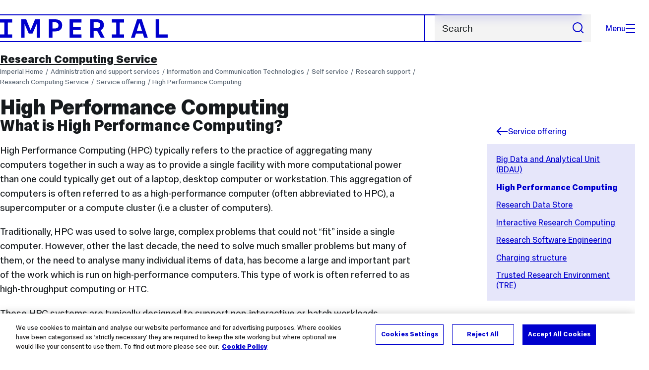

--- FILE ---
content_type: text/html; charset=UTF-8
request_url: https://www.imperial.ac.uk/admin-services/ict/self-service/research-support/rcs/service-offering/hpc/
body_size: 9753
content:
<!DOCTYPE html>
<html class="no-js" lang="en-GB">

<head>
    <title>High Performance Computing | Administration and support services | Imperial College London</title>

    <meta charset="utf-8" />
    <meta http-equiv="X-UA-Compatible" content="IE=edge" />
    <!-- OneTrust Cookies Consent Notice start for imperial.ac.uk -->
<script type="text/javascript" src="https://cdn-ukwest.onetrust.com/consent/6d9efb9d-b605-406f-b8b3-c9644859d064/OtAutoBlock.js" ></script><script src="https://cdn-ukwest.onetrust.com/scripttemplates/otSDKStub.js"  type="text/javascript" charset="UTF-8" data-domain-script="6d9efb9d-b605-406f-b8b3-c9644859d064" ></script>
<script type="text/javascript">function OptanonWrapper() { }</script>
<!-- OneTrust Cookies Consent Notice end for imperial.ac.uk -->
  	<link rel="preconnect" href="https://pxl01-imperialacuk.terminalfour.net">
    <link rel="dns-prefetch" href="https://pxl01-imperialacuk.terminalfour.net">

    <script type="application/ld+json">{"@context": "https://schema.org", "@type": "BreadcrumbList", "itemListElement": [{"@type": "ListItem","position": 1,"name": "Home","item": "https://www.imperial.ac.uk/"},{"@type": "ListItem","position": 2,"name": "Administration and support services","item": "https://www.imperial.ac.uk/admin-services/"},{"@type": "ListItem","position": 3,"name": "Information and Communication Technologies","item": "https://www.imperial.ac.uk/admin-services/ict/"},{"@type": "ListItem","position": 4,"name": "Self service","item": "https://www.imperial.ac.uk/admin-services/ict/self-service/"},{"@type": "ListItem","position": 5,"name": "Research support","item": "https://www.imperial.ac.uk/admin-services/ict/self-service/research-support/"},{"@type": "ListItem","position": 6,"name": "Research Computing Service","item": "https://www.imperial.ac.uk/admin-services/ict/self-service/research-support/rcs/"},{"@type": "ListItem","position": 7,"name": "Service offering","item": "https://www.imperial.ac.uk/admin-services/ict/self-service/research-support/rcs/service-offering/"},{"@type": "ListItem","position": 8,"name": "High Performance Computing","item": "https://www.imperial.ac.uk/admin-services/ict/self-service/research-support/rcs/service-offering/hpc/"}]}</script>
    <!-- Search metadata tags -->
<meta name="SectionType" content="website">
<!-- twitter metadata tags -->
<meta name="twitter:dnt" content="on">
<meta name="twitter:card" content="summary">
<meta name="twitter:site" content="@imperialcollege">
<meta name="twitter:title" content="High Performance Computing">
<meta name="twitter:description" content="High Performance Computing (HPC) typically refers to the practice of aggregating many computers together in such a way as to provide a single facilit...">
<meta name="twitter:image" content="https://www.imperial.ac.uk/T4Assets/favicon-196x196.png">
<meta name="fb:app_id" content="674884772674087">
<meta property="og:title" content="High Performance Computing" />
<meta property="og:type" content="website" />
<meta property="og:image" content="https://www.imperial.ac.uk/T4Assets/favicon-196x196.png" />
<meta property="og:image:type" content="image/png" />
<meta property="og:image:secure_url" content="https://www.imperial.ac.uk/T4Assets/favicon-196x196.png" />
<meta property="og:image:width" content="200" /><meta property="og:image:height" content="200" /><meta property="og:url" content="https://www.imperial.ac.uk/admin-services/ict/self-service/research-support/rcs/service-offering/hpc/" />
<meta property="og:description" content="High Performance Computing (HPC) typically refers to the practice of aggregating many computers together in such a way as to provide a single facilit..." />
<meta property="og:locale" content="en_GB" />
<meta property="og:site_name" content="Imperial College London" />

    

    <meta name="keywords" content="">

    <meta name="viewport" content="width=device-width, initial-scale=1.0" />

    <!-- assets */ -->
<link rel="preload" href="/assets/website/fonts/icons/fonts/imperial-icons.woff?vrmf2d" as="font" type="font/woff" crossorigin>
<link rel="preload" href="/assets/website/fonts/imperial-sans/ImperialText-VF.woff2" as="font" type="font/woff2" crossorigin>
<link href="/assets/website/stylesheets/css/screen.2.2.1.css" media="all" rel="stylesheet" type="text/css" />
<link href="/assets/website/stylesheets/css/print.2.2.1.css" media="print" rel="stylesheet" type="text/css" />

<link rel="icon" type="image/svg+xml" href="/assets/website/images/favicon/favicon.svg">
<link rel="alternate icon" href="/assets/website/images/favicon/favicon.ico">
<link rel="icon" href="/assets/website/images/favicon/favicon-32.png" sizes="32x32">
<link rel="icon" href="/assets/website/images/favicon/favicon-57.png" sizes="57x57">
<link rel="icon" href="/assets/website/images/favicon/favicon-76.png" sizes="76x76">
<link rel="icon" href="/assets/website/images/favicon/favicon-96.png" sizes="96x96">
<link rel="icon" href="/assets/website/images/favicon/favicon-128.png" sizes="128x128">
<link rel="icon" href="/assets/website/images/favicon/favicon-192.png" sizes="192x192">
<link rel="icon" href="/assets/website/images/favicon/favicon-228.png" sizes="228x228">
<link rel="shortcut icon" href="/assets/website/images/favicon/favicon-196.png" sizes="196x196">
<link rel="apple-touch-icon" href="/assets/website/images/favicon/favicon-120.png" sizes="120x120">
<link rel="apple-touch-icon" href="/assets/website/images/favicon/favicon-152.png" sizes="152x152">
<link rel="apple-touch-icon" href="/assets/website/images/favicon/favicon-180.png" sizes="180x180">
<meta name="msapplication-TileColor" content="#C8D8E4">
<meta name="msapplication-TileImage" content="/assets/website/images/favicon/favicon-144.png">
<meta name="msapplication-config" content="/assets/website/images/favicon/browserconfig.xml" />

<script src="/assets/website/js/lib/jquery3.min.js" id="jquery3"></script>

<script defer src="/assets/website/js/build/application.2.2.1.min.js" type="text/javascript"></script>

<script defer src="//cdnjs.cloudflare.com/ajax/libs/gsap/3.10.4/gsap.min.js"></script>  <!-- gsap.min.js -->
     
    <link rel="canonical" href="https://www.imperial.ac.uk/admin-services/ict/self-service/research-support/rcs/service-offering/hpc/" />
    
		 
		
    
      <meta name="SearchLanding" content="false">
      <meta name="LastModified" content="2025-10-15T12:13:12Z" />
</head>

<body class="page-layout-standard theme-6">
    <noscript><iframe src="https://www.googletagmanager.com/ns.html?id=GTM-NDH95W87" height="0" width="0" style="display:none;visibility:hidden"></iframe></noscript><script>(function(w,d,s,l,i){w[l]=w[l]||[];w[l].push({'gtm.start': new Date().getTime(),event:'gtm.js'});var f=d.getElementsByTagName(s)[0], 
j=d.createElement(s),dl=l!='dataLayer'?'&l='+l:'';j.async=true;j.src= 'https://www.googletagmanager.com/gtm.js?id='+i+dl;f.parentNode.insertBefore(j,f); })(window,document,'script','dataLayer','GTM-NDH95W87');</script>
    <a class="skip-to" id="skip-to-content" href="#content">Skip to main content</a>
<a class="skip-to" id="link-to-accessibility" href="/about-the-site/accessibility/">View accessibility support page</a>     
    
    <header class="header">
        <div class="header__inner">
            <a class="header__logo" href="/" aria-label="Homepage">
    <svg width="727" height="80" viewBox="0 0 727 80" fill="none" xmlns="http://www.w3.org/2000/svg">
        <path d="M301.453 0V80H353.346V66H316.622V46H350.152V32.4H316.622V14H353.346V0H301.453Z" fill="currentcolor" />
        <path d="M238.397 12.9177H227.22V39.8776H238.397C247.142 39.8776 253.566 35.6376 253.566 26.3953C253.566 16.8 247.142 12.9177 238.397 12.9177ZM239.196 52.8H227.22V80H212.052V0H239.196C256.219 0 269.533 7.72706 269.533 26.4C269.533 44.8 256.121 52.8 239.196 52.8Z" fill="currentcolor" />
        <path d="M485.079 0V14H503.84V66H485.079V80H537.77V66H519.009V14H537.77V0H485.079Z" fill="currentcolor" />
        <path d="M434.191 24.8C434.191 34.4377 428.602 37.4777 419.022 37.4777H406.248V12.9177H419.022C429.419 12.9224 434.191 16.8 434.191 24.8ZM450.158 24.8C450.158 6.12706 437.384 0 420.619 0H391.08V80H406.248V50.4H419.022C419.722 50.4 420.417 50.3859 421.107 50.3624L436.562 80H453.37L436.224 47.1906C444.565 43.4777 450.158 36.3435 450.158 24.8Z" fill="currentcolor" />
        <path d="M604.324 14.1929L615.238 49.4777H593.406L604.324 14.1929ZM594.345 0L567.999 80H583.966L589.409 62.4H619.235L624.678 80H640.645L614.299 0H594.345Z" fill="currentcolor" />
        <path d="M674.889 0V80H726.914V66H690.058V0H674.889Z" fill="currentcolor" />
        <path d="M151.908 0L132.747 47.04L113.587 0H92.0312V80H106.402V20.1882L124.764 62.4H140.731L159.093 20.1882V80H173.463V0H151.908Z" fill="currentcolor" />
        <path d="M0 0V14H18.7613V66H0V80H52.6912V66H33.93V14H52.6912V0H0Z" fill="currentcolor" />
    </svg>
</a>     

            <div class="header__buttons">
                <search class="header__search">
                   <form action="/search/">
                      <label class="sr-only" for="search">Search</label>
                     <input placeholder="Search" type="search" id="search" name="searchStudioQuery" />
                      <button type="submit" value="Search" aria-label="Submit search">
                          <svg role="img" aria-hidden="true" focusable="false" class="icon icon--m">
                              <use xlink:href="/assets/website/images/svg/icons.svg#search"></use>
                          </svg>
                      </button>
                  </form>
                </search>

                <button class="header__search-toggle toggler" data-targets=".header__search--mobile">
                    Search
                    <svg role="img" aria-hidden="true" focusable="false" class="icon icon--m">
                        <use xlink:href="/assets/website/images/svg/icons.svg#search"></use>
                    </svg>
                </button>
                <button class="header__nav-open" aria-label="Open navigation overlay">Menu<span></span></button>
            </div>


            <nav class="header__nav-fallback">
                <ul class="cluster cluster--pad-m">
                    <li><a href="/study/">Study</a></li><li><a href="/research-and-innovation/">Research</a></li><li><a href="/faculties-and-departments/">Faculties</a></li><li><a href="https://www.imperial.ac.uk/news/">News</a></li><li><a href="/whats-on/">Events</a></li><li><a href="/about/">About</a></li><li><a href="/get-involved/">Get involved</a></li><li><a href="/giving/">Giving</a></li><li><a href="https://shopimperial.org/">Shop Imperial</a></li>
                    <li><a href="/search">Search</a></li>
                </ul>
            </nav>

            <search class="header__search header__search--mobile">
              <form action="/search/">
                      <label class="sr-only" for="search">Search</label>
                      <input placeholder="Search" type="search" id="search" name="searchStudioQuery" />
                      <button type="submit" value="Search" aria-label="Submit search">
                          <svg role="img" aria-hidden="true" focusable="false" class="icon icon--m">
                              <use xlink:href="/assets/website/images/svg/icons.svg#search"></use>
                          </svg>
                      </button>
                  </form>
            </search>
        </div>

        <div id="#overlay" role="dialog" aria-modal="true" aria-labelledby="overlay-title" class="hidden">
            <h2 class="sr-only" id="overlay-title">Website navigation</h2>
            <div class="container">
                <div class="header__drawer">
                    <button class="header__nav-close" aria-label="Close navigation overlay">Close<span></span></button>
                    <a class="header__drawer__logo" href="/" aria-label="Homepage">
    <svg width="727" height="80" viewBox="0 0 727 80" fill="none" xmlns="http://www.w3.org/2000/svg">
    <path d="M301.453 0V80H353.346V66H316.622V46H350.152V32.4H316.622V14H353.346V0H301.453Z" fill="currentcolor"/>
    <path d="M238.397 12.9177H227.22V39.8776H238.397C247.142 39.8776 253.566 35.6376 253.566 26.3953C253.566 16.8 247.142 12.9177 238.397 12.9177ZM239.196 52.8H227.22V80H212.052V0H239.196C256.219 0 269.533 7.72706 269.533 26.4C269.533 44.8 256.121 52.8 239.196 52.8Z" fill="currentcolor"/>
    <path d="M485.079 0V14H503.84V66H485.079V80H537.77V66H519.009V14H537.77V0H485.079Z" fill="currentcolor"/>
    <path d="M434.191 24.8C434.191 34.4377 428.602 37.4777 419.022 37.4777H406.248V12.9177H419.022C429.419 12.9224 434.191 16.8 434.191 24.8ZM450.158 24.8C450.158 6.12706 437.384 0 420.619 0H391.08V80H406.248V50.4H419.022C419.722 50.4 420.417 50.3859 421.107 50.3624L436.562 80H453.37L436.224 47.1906C444.565 43.4777 450.158 36.3435 450.158 24.8Z" fill="currentcolor"/>
    <path d="M604.324 14.1929L615.238 49.4777H593.406L604.324 14.1929ZM594.345 0L567.999 80H583.966L589.409 62.4H619.235L624.678 80H640.645L614.299 0H594.345Z" fill="currentcolor"/>
    <path d="M674.889 0V80H726.914V66H690.058V0H674.889Z" fill="currentcolor"/>
    <path d="M151.908 0L132.747 47.04L113.587 0H92.0312V80H106.402V20.1882L124.764 62.4H140.731L159.093 20.1882V80H173.463V0H151.908Z" fill="currentcolor"/>
    <path d="M0 0V14H18.7613V66H0V80H52.6912V66H33.93V14H52.6912V0H0Z" fill="currentcolor"/>
</svg>
</a>     
                    <div class="header__pane-switchers">
                        <button class="header__pane-switcher" data-tab-id="site-nav">Key links</button>
                        <button class="header__pane-switcher" data-tab-id="section-nav">This section</button>
                    </div>
                    <div class="header__pane header__pane--global" id="site-nav">
                        <a class="header__skip-link" href="#section-nav">Skip to section navigation</a>
                        <nav class="header__nav header__nav--global" aria-labelledby="global-nav-title">
                            <h3 class="sr-only" id="global-nav-title">Global site navigation</h3>
                            <ul>
                                <li>
    <a href="/study/">Study</a>
    <ul>
<li><a href="/study/courses/">Course search</a></li>
<li><a href="/study/apply/">Apply</a></li>
<li><a href="/study/fees-and-funding/">Fees and funding</a></li>
<li><a href="/study/student-life/">Student life</a></li>
<li><a href="/study/visit/">Visit</a></li>
<li><a href="/study/help-centre/">Help centre</a></li>
<li><a href="/study/request-info/">Request info</a></li>
<li><a href="/study/international-students/">International students</a></li>
<li><a href="https://www.imperial.ac.uk/business-school/executive-education/">Executive education</a></li>
<li></li>
<li><a href="/study/visit/summer-schools/">Summer schools</a></li>
</ul>
</li><li>
    <a href="/research-and-innovation/">Research</a>
    
</li><li>
    <a href="/faculties-and-departments/">Faculties</a>
    <ul>
<li><a href="/engineering/">Faculty of Engineering</a></li>
<li><a href="/medicine/">Faculty of Medicine</a></li>
<li><a href="/natural-sciences/">Faculty of Natural Sciences</a></li>
<li><a href="https://www.imperial.ac.uk/business-school/">Imperial Business School</a></li>
<li><a href="/admin-services/">Administrative and support services</a></li>
</ul>
</li><li>
    <a href="https://www.imperial.ac.uk/news/">News</a>
    <ul>
<li><a href="https://www.imperial.ac.uk/news/">News</a></li>
<li><a href="/be-inspired/stories/">Imperial Stories</a></li>
<li><a href="/be-inspired/magazine/">Imperial Magazine</a></li>
</ul>
</li><li>
    <a href="/whats-on/">Events</a>
    <ul>
<li><a href="/whats-on/">What's on</a></li>
<li><a href="/be-inspired/festival/">Great Exhibition Road Festival</a></li>
<li><a href="/be-inspired/lates/">Imperial Lates</a></li>
<li><a href="/students/graduation/">Graduation</a></li>
</ul>
</li><li>
    <a href="/about/">About</a>
    <ul>
<li><a href="/about/leadership-and-strategy/president/">President</a></li>
<li><a href="/about/leadership-and-strategy/provost/">Provost and Deputy President</a></li>
<li><a href="/admin-services/governance/university-governance-structure/governance-structure/council/">Council</a></li>
<li><a href="/about/leadership-and-strategy/strategy/">Imperial Strategy</a></li>
<li><a href="/about/global/">Imperial Global</a></li>
<li><a href="/about/sustainability/">Sustainable Imperial</a></li>
<li><a href="/about/school-of-convergence-science/">School of Convergence Science</a></li>
<li><a href="/about/governance/">Governance</a></li>
<li><a href="/visit/campuses/">Campuses</a></li>
<li><a href="https://profiles.imperial.ac.uk/">Our academics</a></li>
<li><a href="/jobs/">Jobs at Imperial</a></li>
</ul>
</li><li>
    <a href="/get-involved/">Get involved</a>
    <ul>
<li><a href="/giving/">Giving</a></li>
<li><a href="/be-inspired/schools-outreach/">Schools outreach</a></li>
<li><a href="/be-inspired/global-summer-school/">Imperial Global Summer School</a></li>
<li><a href="/be-inspired/societal-engagement/">Societal engagement</a></li>
<li><a href="/be-inspired/volunteering/">Volunteering and outreach</a></li>
<li><a href="/get-involved/women-at-imperial/">Women at Imperial</a></li>
</ul>
</li><li>
    <a href="/giving/">Giving</a>
    
</li><li>
    <a href="https://shopimperial.org/">Shop Imperial</a>
    
</li>
                            </ul>
                        </nav>
                        <nav aria-labelledby="user-nav-title" role="navigation">
    <h3 class="sr-only" id="user-nav-title">User links navigation</h3>
    <ul class="header__user-links">
        <li><a href="/staff/">For staff</a></li>
        <li><a href="/students/">Current students</a></li>
        <li><a href="/for-business/">Imperial for business</a></li>
        <li><a href="/be-inspired/schools-outreach/">For schools</a></li>
        <li><a href="/alumni/">Alumni</a></li>
    </ul>
</nav>
                    </div>
                    <div class="header__pane header__pane--section" id="section-nav">
                        <nav class="header__nav header__nav--section" aria-labelledby="section-nav-title">
                            <!-- Section ID 113085--><a class="header__nav__breadcrumb" href="/admin-services/ict/self-service/research-support/">
<span>Research support</span>
</a>

                            <h3 class="header__nav__title" id="section-nav-title"><a href="/admin-services/ict/self-service/research-support/rcs/">Research Computing Service</a><span class="sr-only"> navigation</span></h3>
                            <ul>
                                <li><a href="/admin-services/ict/self-service/research-support/rcs/get-access/">Get Access</a>
<ul class="multilevel-linkul-0">
<li><a href="/admin-services/ict/self-service/research-support/rcs/get-access/terms-and-conditions/">Terms and Conditions</a>
<ul class="multilevel-linkul-1">
<li><a href="/admin-services/ict/self-service/research-support/rcs/get-access/terms-and-conditions/rcs-access-policy/">RCS Access Policy</a></li>
<li><a href="/admin-services/ict/self-service/research-support/rcs/get-access/terms-and-conditions/citing-the-service/">Citing the service</a></li>

</ul>

</li>

</ul>

</li><li><a href="/admin-services/ict/self-service/research-support/rcs/get-support/">Get support</a>
<ul class="multilevel-linkul-0">
<li><a href="https://selfservice.rcs.imperial.ac.uk/" target="_blank" class="">Research Computing Self-service</a></li>
<li><a href="/admin-services/ict/self-service/research-support/rcs/get-support/contact-us/">Raise a ticket and contact us</a></li>
<li><a href="/admin-services/ict/self-service/research-support/rcs/get-support/faqs/">Frequently asked questions</a></li>
<li><a href="/admin-services/ict/self-service/research-support/rcs/get-support/training/">Training</a></li>

</ul>

</li><li><span class="currentbranch0"><a href="/admin-services/ict/self-service/research-support/rcs/service-offering/">Service offering</a></span>
<ul class="multilevel-linkul-0">
<li><a href="/admin-services/ict/self-service/research-support/rcs/service-offering/big-data-and-analytical-unit-bdau/">Big Data and Analytical Unit (BDAU)</a></li>
<li><span class="currentbranch1"><a href="/admin-services/ict/self-service/research-support/rcs/service-offering/hpc/">High Performance Computing</a></span></li>
<li><a href="/admin-services/ict/self-service/research-support/rcs/service-offering/rds/">Research Data Store</a></li>
<li><a href="/admin-services/ict/self-service/research-support/rcs/service-offering/interactive-research-computing/">Interactive Research Computing</a></li>
<li><a href="/admin-services/ict/self-service/research-support/rcs/service-offering/research-software-engineering/">Research Software Engineering</a>
<ul class="multilevel-linkul-1">
<li><a href="/admin-services/ict/self-service/research-support/rcs/service-offering/research-software-engineering/software-projects/">Software projects</a></li>
<li><a href="/admin-services/ict/self-service/research-support/rcs/service-offering/research-software-engineering/open-source-booster/">Open-source booster</a></li>
<li><a href="/admin-services/ict/self-service/research-support/rcs/service-offering/research-software-engineering/code-surgeries/">Code surgeries</a></li>
<li><a href="/admin-services/ict/self-service/research-support/rcs/service-offering/research-software-engineering/resources-for-pis/">Resources for PIs</a></li>
<li><a href="/admin-services/ict/self-service/research-support/rcs/service-offering/research-software-engineering/department-rse-support/">Department RSE support</a></li>
<li><a href="/admin-services/ict/self-service/research-support/rcs/service-offering/research-software-engineering/rse-toolkit/">RSE toolkit</a></li>
<li><a href="/admin-services/ict/self-service/research-support/rcs/service-offering/research-software-engineering/case-studies/">Case studies</a></li>
<li><a href="/admin-services/ict/self-service/research-support/rcs/service-offering/research-software-engineering/terms-of-service/">Terms of Service</a></li>
<li><a href="/admin-services/ict/self-service/research-support/rcs/service-offering/research-software-engineering/about-the-team/">About the team</a></li>

</ul>

</li>
<li><a href="/admin-services/ict/self-service/research-support/rcs/service-offering/charging-structure/">Charging structure</a></li>
<li><a href="/admin-services/ict/self-service/research-support/rcs/service-offering/trusted-research-environment/">Trusted Research Environment (TRE)</a></li>

</ul>

</li><li><a href="/admin-services/ict/self-service/research-support/rcs/about/">About us</a>
<ul class="multilevel-linkul-0">
<li><a href="/admin-services/ict/self-service/research-support/rcs/about/platforms/">Research Computing Platforms</a></li>
<li><a href="/admin-services/ict/self-service/research-support/rcs/service-offering/research-software-engineering/about-the-team/">Research Software Engineering</a></li>
<li><a href="/admin-services/ict/self-service/research-support/rcs/about/research-management-applications/">Research Management Applications</a></li>
<li><a href="/admin-services/ict/self-service/research-support/rcs/about/">Strategic team</a></li>
<li><a href="/admin-services/ict/self-service/research-support/rcs/about/governance/">Governance</a>
<ul class="multilevel-linkul-1">
<li><a href="/admin-services/ict/self-service/be-secure/" target="_self">Cyber and information security</a></li>

</ul>

</li>
<li><a href="/admin-services/ict/self-service/research-support/rcs/about/jobs/">Work with us</a>
<ul class="multilevel-linkul-1">
<li><a href="/admin-services/ict/self-service/research-support/rcs/about/jobs/hpc_rse_experience_programme/">The HPC and RSE Experience Programme</a></li>

</ul>

</li>

</ul>

</li> <!-- New: 2212 -->
                            </ul>
                        </nav>
                    </div>
                </div>
            </div>
        </div>
    </header>
    <main id="page">
        <div class="show-no-js">
            <div class="container">
                <p class="step-1">In this section</p>
                <nav class="nav-fallback">
                    <ul class="nav-fallback__parent">
                        <li>
                            <a class="lwi" href="/admin-services/ict/self-service/research-support/rcs/">
                                Research Computing Service
                            </a>
                        </li>
                    </ul>
                    
                </nav>
            </div>
        </div>
        <div class="container content-template" id="content">
            
            <nav class="page-area-heading">
                <a href="/admin-services/ict/self-service/research-support/rcs/">Research Computing Service</a>
            </nav>
            <div class="page-heading lg-8 sm-12">
                <div class="breadcrumbs">
                    <ul>
                        <li><a href="/">Imperial Home</a></li>
                        <li><a href="/admin-services/">Administration and support services</a></li><li><a href="/admin-services/ict/">Information and Communication Technologies</a></li><li><a href="/admin-services/ict/self-service/">Self service</a></li><li><a href="/admin-services/ict/self-service/research-support/">Research support</a></li><li><a href="/admin-services/ict/self-service/research-support/rcs/">Research Computing Service</a></li><li><a href="/admin-services/ict/self-service/research-support/rcs/service-offering/">Service offering</a></li><li><a href="/admin-services/ict/self-service/research-support/rcs/service-offering/hpc/">High Performance Computing</a></li>
                    </ul>
                </div>
                <h1>High Performance Computing</h1>
            </div>
            <div class="row row--space-between flow-opposite top" id="">
                <aside class="col lg-3 md-4 sm-12">
                  	<div class="section-sidebar section-sidebar--consistent">
                      <div class="section-sidebar__parent">
<a class="lwi" href="/admin-services/ict/self-service/research-support/rcs/service-offering/"><svg role="img" aria-hidden="true" focusable="false" class="icon icon--m"><use xlink:href="/assets/website/images/svg/icons.svg#arrow-left"></use></svg>Service offering</a></div>
<div class="section-sidebar__content" id="section-sidebar-content">
<ul class="section-sidebar__list flow-xs">
<li><a href="/admin-services/ict/self-service/research-support/rcs/service-offering/big-data-and-analytical-unit-bdau/">Big Data and Analytical Unit (BDAU)</a></li><li><span class="currentbranch0"><a href="/admin-services/ict/self-service/research-support/rcs/service-offering/hpc/">High Performance Computing</a></span></li><li><a href="/admin-services/ict/self-service/research-support/rcs/service-offering/rds/">Research Data Store</a></li><li><a href="/admin-services/ict/self-service/research-support/rcs/service-offering/interactive-research-computing/">Interactive Research Computing</a></li><li><a href="/admin-services/ict/self-service/research-support/rcs/service-offering/research-software-engineering/">Research Software Engineering</a></li><li><a href="/admin-services/ict/self-service/research-support/rcs/service-offering/charging-structure/">Charging structure</a></li><li><a href="/admin-services/ict/self-service/research-support/rcs/service-offering/trusted-research-environment/">Trusted Research Environment (TRE)</a></li></ul>
</div>

                  	</div>
                </aside>
                <div class="col lg-8 sm-12" role="main" id="primary-content">
                  <!-- Search text crawl start -->
                    <div class="module flow-m">
                        
                        
  <div class="row wysiwyg">
<h2>What is High Performance Computing?</h2>
<p>High Performance Computing (HPC) typically refers to the practice of aggregating many computers together in such a way as to provide a single facility with more computational power than one could typically get out of a laptop, desktop computer or workstation. This aggregation of computers is often referred to as a high-performance computer (often abbreviated to HPC), a supercomputer or a compute cluster (i.e a cluster of computers).&nbsp;</p>
<p>Traditionally, HPC was used to solve large, complex problems that could not &ldquo;fit&rdquo; inside a single computer. However, other the last decade, the need to solve much smaller problems but many of them, or the need to analyse many individual items of data, has become a large and important part of the work which is run on high-performance computers. This type of work is often referred to as high-throughput computing or HTC.&nbsp;</p>
<p>These HPC systems are typically designed to support non-interactive or batch workloads. However, the RCS understand that some workloads can only be carried out interactively and that some user&rsquo;s computers have insufficient resources to support them. For this reason, the RCS provide several web-based services that enable interactive work to be carried out on HPC systems; these services are described on <a href="/admin-services/ict/self-service/research-support/rcs/service-offering/interactive-research-computing/">this page</a>.</p>
<h2>What High Performance Computing service does Imperial provide?&nbsp;</h2>
<p>The Research Computing Service (RCS) provides access to HPC resources and support to any researcher at Imperial College. At the core of the HPC service is a large High-Performance Computing (HPC) facility for non-interactive, high-throughput and highly parallel compute- and data-intensive tasks. The HPC facility additional contains compute nodes with GPUs for GPU accelerated workloads including AI/Machine Learning.&nbsp;</p>
<p>The HPC service is managed and supported by the Research Computing Platforms Team, within the Research Computing Service. The specifications of the HPC facilities we provide access to may be found in our <a title="HPC Clusters Specification" href="https://icl-rcs-user-guide.readthedocs.io/en/latest/hpc/cluster-specification/" target="_blank" rel="noopener">documentation</a>.</p>
<h2>What should I know before I apply for access?&nbsp;</h2>
<p>The HPC facility is managed by a batch system which is responsible for matching your compute tasks, known as jobs, to available nodes. As a user you submit a job to the batch system, which holds it in a queue, along with those of other users, until there are sufficient nodes free to run your job. The HPC facility is not generally suitable for interactive work although some interactive services are available (please see the user guide for further information).&nbsp;</p>
<p>All our systems run Linux meaning any software/applications you wish to run must be compatible with this operating system. You will also need some familiarity with the Linux command line terminal; if this is new to you, please read our introductions to the command-line and shell scripting. The Graduate School provide regular training courses on the use of the Linux command line for scientific computing; these courses are open for all students and staff.&nbsp;</p>
<h2>How do I start using the HPC service?&nbsp;</h2>
<p>To start using the HPC service, please read our &ldquo;<a href="/admin-services/ict/self-service/research-support/rcs/get-access/">Get Access to High Performance Computing</a>&rdquo; guide.&nbsp;</p>
<p>The <a href="https://icl-rcs-user-guide.readthedocs.io/en/latest/hpc/" target="_blank" rel="noopener">support guide for the HPC service </a>is hosted on <a href="https://icl-rcs-user-guide.readthedocs.io/">ReadtheDocs</a>.</p>
</div>                    </div>
                    <section class="supplementary-content row">
                        <div class="supplementary-content__sizer col"></div>
                        
                        
                    </section>
										<!-- Search text crawl end -->
                </div>
            </div>
        </div>
    </main>
    <footer class="footer" role="contentinfo">
        <section class="footer__sub">
<header class="sr-only">
<h2 class="sr-only">Contact and Links</h2>
</header>
<div class="container">
<div class="bordered-section"><div class="row row--space-between row--gap-on-collapse" itemscope itemtype="https://schema.org/Organization">
<div class="col lg-4 sm-12">
<h3 class="step-4"><span itemprop="name">Information and Communication Technologies</span></h3></div>
<div class="col lg-7 md-8 sm-12">
<div class="row row--sub-footer" itemscope itemtype="http://schema.org/PostalAddress">
<div class="col lg-6 xs-12">
    <div class="flow-xs">
        <h4 class="step-0">Main location</h4>
        <p><strong>ICT Service Desk<br /></strong>Abdus Salam&nbsp;Library<br />South Kensington Campus<br />SW7 2AZ</p>
        <a href="/visit/campuses/south-kensington/sk-map/"  class="location-link" >South Kensington map</a>
    </div>
</div><div class="col lg-6 xs-12">
    <div class="flow-xs">
        <p><strong>Contact the ICT Service Desk</strong></p>
<p><strong>In-person</strong>: ICT Service Desk<br />08:30-18:00 Monday-Friday (exc. university closure days)<br /><a href="https://www.imperial.ac.uk/admin-services/ict/contact-ict-service-desk/ict-service-desk-out-of-hours-support/" target="_blank" rel="noopener">Out-of-hours support</a></p>
<p><strong>By phone</strong>: +44 (0)20 7594 9000 or 49000 from an Imperial telephone</p>
    </div>
</div><div class="col lg-6 xs-12">
    <div class="flow-xs">
        <h4 class="step-0">Quick links</h4>
        <nav class="flow-xs">
      
         <p><a href="https://my.imperial.ac.uk/" target="_blank" >My Imperial Portal</a></p>
        
        <p><a href="http://icis.imperial.ac.uk/" target="_blank" >Log in to ICIS</a></p>
        
        <p><a href="https://imperial.cloud.panopto.eu/" target="_blank" >Lecture recordings (Panopto)</a></p>
        
        <p><a href="/admin-services/ict/self-service/computers-printing/devices-and-software/get-software/">Download software</a></p>
        
        <p><a href="/admin-services/ict/self-service/computers-printing/printing-photocopying-and-scanning/how-to-print/">Printing on campus</a></p>
      </nav>

    </div>
</div><div class="col lg-6 xs-12">
    <div class="flow-xs">
        <h4 class="step-0">Find us on social media</h4>
        <nav>
          <ul class="footer__social cluster">
            
            <li><a href="http://www.twitter.com/theservicedesk" target="_blank" itemprop="sameAs">
                <span class="sr-only">X, formerly known as Twitter</span>
                <svg role="img" aria-hidden="true" focusable="false" class="icon icon--m">
                    <use xlink:href="/assets/website/images/svg/icons.svg#twitter"></use>
                </svg>
            </a></li>
            
            
            
            
            
            
            
            
            <li><a href="https://bsky.app/profile/imperialcollegeldn.bsky.social" target="_blank" itemprop="sameAs">
    <span class="sr-only">BlueSky</span>
    <svg role="img" aria-hidden="true" focusable="false" class="icon icon--m">
        <use xlink:href="/assets/website/images/svg/icons.svg#bluesky-outline"></use>
    </svg>
</a></li>
        </ul>
      </nav>
    </div>
</div></div>
</div>
</div>
</div>
</div></section>

        <section class="footer__main">
    <h2 class="sr-only">Useful Links</h2>
    <div class="container">
        <div class="row row--gap-on-collapse">
            <nav class="col lg-3 sm-12">
                <div class="flow-s">
                    <h3 class="step--1">Popular links</h3>
                    <ul>
<li><a href="/admin-services/ict/self-service/digital-education-services/digital-education-platforms/blackboard/">Blackboard</a></li>
<li><a href="/admin-services/ict/contact-ict-service-desk/">Contact the Service Desk</a></li>
<li><a href="/jobs/">Jobs</a></li>
<li><a href="/admin-services/library/">Library services</a></li>
<li><a href="https://email.imperial.ac.uk" target="_blank" rel="noopener">Outlook email online</a></li>
</ul>
                </div>
            </nav>
            <nav class="col lg-3 sm-12">
                <div class="flow-s">
                    <h3 class="step--1">Faculties</h3>
                    <ul>
<li><a href="/engineering/">Engineering</a></li>
<li><a href="/medicine/">Medicine</a></li>
<li><a href="/natural-sciences/">Natural Sciences</a></li>
<li><a href="https://www.imperial.ac.uk/business-school/" target="_blank" rel="noopener">Imperial Business School</a></li>
</ul>
                </div>
            </nav>
            <nav class="col lg-3 sm-12">
                <div class="flow-s">
                    <h3 class="step--1">Directories</h3>
                    <ul>
<li><a href="/admin-services/">Admin and support services </a></li>
<li><a href="/multidisciplinary-research/">Networks and Centres </a></li>
<li><a href="/a-z-research/">Research groups </a></li>
<li><a href="https://profiles.imperial.ac.uk/" target="_blank" rel="noopener">Search all staff</a></li>
</ul>
                </div>
            </nav>
            <nav class="col lg-3 sm-12">
                <div class="flow-s">
                    <h3 class="step--1">Partners</h3>
                    <ul>
<li><a href="https://ahsc.org.uk/" target="_blank" rel="noopener">Imperial College Academic Health Science Centre </a></li>
<li><a href="https://imperialcollegehealthpartners.com/" target="_blank" rel="noopener">Imperial College Health Partners </a></li>
<li><a href="https://www.imperial.nhs.uk/" target="_blank" rel="noopener">Imperial College Healthcare NHS Trust </a></li>
<li><a href="https://www.imperial-consultants.co.uk/" target="_blank" rel="noopener">Imperial Consultants</a></li>
</ul>
                </div>
            </nav>
        </div>
    </div>
</section>

<section itemscope itemtype="http://schema.org/CollegeOrUniversity">
    <h2 class="sr-only">College Information</h2>
    <div class="container">
        <div class="footer__common">
            <div class="row">
                <div class="col lg-3 sm-12">
                    <div class="footer__contact flow-s">
                        <a href="#" class="footer__brand">
                            <span class="sr-only" itemprop="name">Imperial College London</span>
                            <svg width="727" height="80" viewBox="0 0 727 80" fill="none" xmlns="http://www.w3.org/2000/svg">
                                <path d="M301.453 0V80H353.346V66H316.622V46H350.152V32.4H316.622V14H353.346V0H301.453Z" fill="currentcolor"/>
                                <path d="M238.397 12.9177H227.22V39.8776H238.397C247.142 39.8776 253.566 35.6376 253.566 26.3953C253.566 16.8 247.142 12.9177 238.397 12.9177ZM239.196 52.8H227.22V80H212.052V0H239.196C256.219 0 269.533 7.72706 269.533 26.4C269.533 44.8 256.121 52.8 239.196 52.8Z" fill="currentcolor"/>
                                <path d="M485.079 0V14H503.84V66H485.079V80H537.77V66H519.009V14H537.77V0H485.079Z" fill="currentcolor"/>
                                <path d="M434.191 24.8C434.191 34.4377 428.602 37.4777 419.022 37.4777H406.248V12.9177H419.022C429.419 12.9224 434.191 16.8 434.191 24.8ZM450.158 24.8C450.158 6.12706 437.384 0 420.619 0H391.08V80H406.248V50.4H419.022C419.722 50.4 420.417 50.3859 421.107 50.3624L436.562 80H453.37L436.224 47.1906C444.565 43.4777 450.158 36.3435 450.158 24.8Z" fill="currentcolor"/>
                                <path d="M604.324 14.1929L615.238 49.4777H593.406L604.324 14.1929ZM594.345 0L567.999 80H583.966L589.409 62.4H619.235L624.678 80H640.645L614.299 0H594.345Z" fill="currentcolor"/>
                                <path d="M674.889 0V80H726.914V66H690.058V0H674.889Z" fill="currentcolor"/>
                                <path d="M151.908 0L132.747 47.04L113.587 0H92.0312V80H106.402V20.1882L124.764 62.4H140.731L159.093 20.1882V80H173.463V0H151.908Z" fill="currentcolor"/>
                                <path d="M0 0V14H18.7613V66H0V80H52.6912V66H33.93V14H52.6912V0H0Z" fill="currentcolor"/>
                            </svg>
                        </a>
                        <meta itemprop="url" content="https://www.imperial.ac.uk/">
                        <meta itemprop="image"
                            content="https://www.imperial.ac.uk/ImageCropToolT4/imageTool/uploaded-images/homepage-default-social--tojpeg_1523872141375_x1.jpg">
                        <meta itemprop="logo"
                            content="https://www.imperial.ac.uk/assets/website/images/logo/imperial-600.png">
                        <meta itemprop="sameAs" content="https://en.wikipedia.org/wiki/Imperial_College_London">
                        <div class="address">
                            <h3 class="sr-only">Address</h3>
                            <p itemscope itemtype="http://schema.org/PostalAddress" itemprop="address">
                                <span itemprop="name">Imperial College London</span><br />
                                <span itemprop="streetAddress">South Kensington Campus</span><br />
                                <span itemprop="addressLocality">London</span>
                                <span itemprop="postalCode">SW7 2AZ</span>,&nbsp;<span itemprop="addressCountry">UK</span><br />
                                <span itemprop="telephone">tel: +44 (0)20 7589 5111</span>
                            </p>
                        </div>
                    </div>
                </div>
                <div class="col lg-9 sm-12">
                    <div class="footer__info flow-s" id="footer-info">
                        <div class="footer__social cluster cluster--pad-m">
                            <a href="https://www.facebook.com/imperialcollegelondon" target="_blank"
                                itemprop="sameAs">
                                <span class="sr-only">Facebook</span>
                                <svg role="img" aria-hidden="true" focusable="false" class="icon icon--m">
                                    <use xlink:href="/assets/website/images/svg/icons.svg#facebook"></use>
                                </svg>
                            </a>
                            <a href="https://twitter.com/imperialcollege" target="_blank" itemprop="sameAs">
                                <span class="sr-only">X, formerly known as Twitter</span>
                                <svg role="img" aria-hidden="true" focusable="false" class="icon icon--m">
                                    <use xlink:href="/assets/website/images/svg/icons.svg#twitter"></use>
                                </svg>
                            </a>
                            <a href="https://www.youtube.com/user/imperialcollegevideo" target="_blank" itemprop="sameAs">
                                <span class="sr-only">YouTube</span>
                                <svg role="img" aria-hidden="true" focusable="false" class="icon icon--m">
                                    <use xlink:href="/assets/website/images/svg/icons.svg#youtube"></use>
                                </svg>
                            </a>
                            <a href="https://www.linkedin.com/edu/imperial-college-london-12598" target="_blank" itemprop="sameAs">
                                <span class="sr-only">LinkedIn</span>
                                <svg role="img" aria-hidden="true" focusable="false" class="icon icon--m">
                                    <use xlink:href="/assets/website/images/svg/icons.svg#linkedin"></use>
                                </svg>
                            </a>
                            <a href="https://instagram.com/imperialcollege" target="_blank" itemprop="sameAs">
                                <span class="sr-only">Instagram</span>
                                <svg role="img" aria-hidden="true" focusable="false" class="icon icon--m">
                                    <use xlink:href="/assets/website/images/svg/icons.svg#instagram"></use>
                                </svg>
                            </a>
                            <a href="https://www.tiktok.com/@imperialcollege" target="_blank" itemprop="sameAs">
                                <span class="sr-only">TikTok</span>
                                <svg role="img" aria-hidden="true" focusable="false" class="icon icon--m">
                                    <use xlink:href="/assets/website/images/svg/icons.svg#tiktok"></use>
                                </svg>
                            </a>
                          	<a href="https://bsky.app/profile/imperialcollegeldn.bsky.social" target="_blank" itemprop="sameAs">
                                <span class="sr-only">TikTok</span>
                                <svg role="img" aria-hidden="true" focusable="false" class="icon icon--m">
                                    <use xlink:href="/assets/website/images/svg/icons.svg#bluesky-outline"></use>
                                </svg>
                            </a>
                        </div>
                        <nav>
                            <h3 class="sr-only">Site Information</h3>
                            <ul class="footer__meta">
                                <li><a href="/sitemap/">Sitemap</a></li>
                                <li><a href="/about-the-site/accessibility/">Accessibility</a></li>
                                <li><a href="/admin-services/finance/purchasing/related-policy-statements/modern-slavery/">Modern slavery statement</a></li>
                                <li><a href="/about-the-site/privacy/">Privacy notice</a></li>
                                <li><a href="/about-the-site/use-of-cookies/">Use of cookies</a></li>
                                <li><a href="/about-the-site/incorrect-content/">Report incorrect content</a></li>
            <li class="hide-sm"><a class="t4Edit-page" href="https://t4-cms.imperial.ac.uk/terminalfour/page/section#edit/294468/contents">Log in</a></li>
                                    </ul>
                        </nav>
                        <p class="footer__copyright">&copy; 2026 Imperial College London</p>
                    </div>
                </div>
            </div>
        </div>
    </div>
</section>
    </footer>
    <!-- navigation object : Shared Content --><!-- end Shared -->
		
</body>

</html>

--- FILE ---
content_type: application/javascript; charset=utf-8
request_url: https://browser.sentry-cdn.com/8.33.0/bundle.min.js
body_size: 24496
content:
/*! @sentry/browser 8.33.0 (7a5a05e) | https://github.com/getsentry/sentry-javascript */
var Sentry=function(t){t=window.Sentry||{};const n=Object.prototype.toString;function e(t){switch(n.call(t)){case"[object Error]":case"[object Exception]":case"[object DOMException]":return!0;default:return l(t,Error)}}function r(t,e){return n.call(t)===`[object ${e}]`}function o(t){return r(t,"ErrorEvent")}function i(t){return r(t,"DOMError")}function s(t){return r(t,"String")}function c(t){return"object"==typeof t&&null!==t&&"__sentry_template_string__"in t&&"__sentry_template_values__"in t}function u(t){return null===t||c(t)||"object"!=typeof t&&"function"!=typeof t}function a(t){return r(t,"Object")}function f(t){return"undefined"!=typeof Event&&l(t,Event)}function h(t){return Boolean(t&&t.then&&"function"==typeof t.then)}function l(t,n){try{return t instanceof n}catch(t){return!1}}function d(t){return!("object"!=typeof t||null===t||!t.__isVue&&!t.t)}function p(t,n=0){return"string"!=typeof t||0===n||t.length<=n?t:`${t.slice(0,n)}...`}function m(t,n){if(!Array.isArray(t))return"";const e=[];for(let n=0;n<t.length;n++){const r=t[n];try{d(r)?e.push("[VueViewModel]"):e.push(String(r))}catch(t){e.push("[value cannot be serialized]")}}return e.join(n)}function y(t,n,e=!1){return!!s(t)&&(r(n,"RegExp")?n.test(t):!!s(n)&&(e?t===n:t.includes(n)))}function g(t,n=[],e=!1){return n.some((n=>y(t,n,e)))}function v(t,n,e=250,r,o,i,s){if(!(i.exception&&i.exception.values&&s&&l(s.originalException,Error)))return;const c=i.exception.values.length>0?i.exception.values[i.exception.values.length-1]:void 0;var u,a;c&&(i.exception.values=(u=b(t,n,o,s.originalException,r,i.exception.values,c,0),a=e,u.map((t=>(t.value&&(t.value=p(t.value,a)),t)))))}function b(t,n,e,r,o,i,s,c){if(i.length>=e+1)return i;let u=[...i];if(l(r[o],Error)){_(s,c);const i=t(n,r[o]),a=u.length;w(i,o,a,c),u=b(t,n,e,r[o],o,[i,...u],i,a)}return Array.isArray(r.errors)&&r.errors.forEach(((r,i)=>{if(l(r,Error)){_(s,c);const a=t(n,r),f=u.length;w(a,`errors[${i}]`,f,c),u=b(t,n,e,r,o,[a,...u],a,f)}})),u}function _(t,n){t.mechanism=t.mechanism||{type:"generic",handled:!0},t.mechanism={...t.mechanism,..."AggregateError"===t.type&&{is_exception_group:!0},exception_id:n}}function w(t,n,e,r){t.mechanism=t.mechanism||{type:"generic",handled:!0},t.mechanism={...t.mechanism,type:"chained",source:n,exception_id:e,parent_id:r}}function E(t){return void 0===t?void 0:t>=400&&t<500?"warning":t>=500?"error":void 0}const S="8.33.0",$=globalThis;function x(t,n,e){const r=e||$,o=r.__SENTRY__=r.__SENTRY__||{},i=o[S]=o[S]||{};return i[t]||(i[t]=n())}const k=$,I=80;function j(t,n={}){if(!t)return"<unknown>";try{let e=t;const r=5,o=[];let i=0,s=0;const c=" > ",u=c.length;let a;const f=Array.isArray(n)?n:n.keyAttrs,h=!Array.isArray(n)&&n.maxStringLength||I;for(;e&&i++<r&&(a=T(e,f),!("html"===a||i>1&&s+o.length*u+a.length>=h));)o.push(a),s+=a.length,e=e.parentNode;return o.reverse().join(c)}catch(t){return"<unknown>"}}function T(t,n){const e=t,r=[];if(!e||!e.tagName)return"";if(k.HTMLElement&&e instanceof HTMLElement&&e.dataset){if(e.dataset.sentryComponent)return e.dataset.sentryComponent;if(e.dataset.sentryElement)return e.dataset.sentryElement}r.push(e.tagName.toLowerCase());const o=n&&n.length?n.filter((t=>e.getAttribute(t))).map((t=>[t,e.getAttribute(t)])):null;if(o&&o.length)o.forEach((t=>{r.push(`[${t[0]}="${t[1]}"]`)}));else{e.id&&r.push(`#${e.id}`);const t=e.className;if(t&&s(t)){const n=t.split(/\s+/);for(const t of n)r.push(`.${t}`)}}const i=["aria-label","type","name","title","alt"];for(const t of i){const n=e.getAttribute(t);n&&r.push(`[${t}="${n}"]`)}return r.join("")}const O=["debug","info","warn","error","log","assert","trace"],C={};function R(t){if(!("console"in $))return t();const n=$.console,e={},r=Object.keys(C);r.forEach((t=>{const r=C[t];e[t]=n[t],n[t]=r}));try{return t()}finally{r.forEach((t=>{n[t]=e[t]}))}}const D=x("logger",(function(){let t=!1;const n={enable:()=>{t=!0},disable:()=>{t=!1},isEnabled:()=>t};return O.forEach((t=>{n[t]=()=>{}})),n})),M=/^(?:(\w+):)\/\/(?:(\w+)(?::(\w+)?)?@)([\w.-]+)(?::(\d+))?\/(.+)/;function N(t,n=!1){const{host:e,path:r,pass:o,port:i,projectId:s,protocol:c,publicKey:u}=t;return`${c}://${u}${n&&o?`:${o}`:""}@${e}${i?`:${i}`:""}/${r?`${r}/`:r}${s}`}function A(t){return{protocol:t.protocol,publicKey:t.publicKey||"",pass:t.pass||"",host:t.host,port:t.port||"",path:t.path||"",projectId:t.projectId}}function P(t){const n="string"==typeof t?function(t){const n=M.exec(t);if(!n)return void R((()=>{console.error(`Invalid Sentry Dsn: ${t}`)}));const[e,r,o="",i="",s="",c=""]=n.slice(1);let u="",a=c;const f=a.split("/");if(f.length>1&&(u=f.slice(0,-1).join("/"),a=f.pop()),a){const t=a.match(/^\d+/);t&&(a=t[0])}return A({host:i,pass:o,path:u,projectId:a,port:s,protocol:e,publicKey:r})}(t):A(t);if(n)return n}class L extends Error{constructor(t,n="warn"){super(t),this.message=t,this.name=new.target.prototype.constructor.name,Object.setPrototypeOf(this,new.target.prototype),this.logLevel=n}}function U(t,n,e){if(!(n in t))return;const r=t[n],o=e(r);"function"==typeof o&&B(o,r),t[n]=o}function F(t,n,e){try{Object.defineProperty(t,n,{value:e,writable:!0,configurable:!0})}catch(t){}}function B(t,n){try{const e=n.prototype||{};t.prototype=n.prototype=e,F(t,"__sentry_original__",n)}catch(t){}}function q(t){return t.__sentry_original__}function H(t){if(e(t))return{message:t.message,name:t.name,stack:t.stack,...W(t)};if(f(t)){const n={type:t.type,target:z(t.target),currentTarget:z(t.currentTarget),...W(t)};return"undefined"!=typeof CustomEvent&&l(t,CustomEvent)&&(n.detail=t.detail),n}return t}function z(t){try{return n=t,"undefined"!=typeof Element&&l(n,Element)?j(t):Object.prototype.toString.call(t)}catch(t){return"<unknown>"}var n}function W(t){if("object"==typeof t&&null!==t){const n={};for(const e in t)Object.prototype.hasOwnProperty.call(t,e)&&(n[e]=t[e]);return n}return{}}function G(t){return X(t,new Map)}function X(t,n){if(function(t){if(!a(t))return!1;try{const n=Object.getPrototypeOf(t).constructor.name;return!n||"Object"===n}catch(t){return!0}}(t)){const e=n.get(t);if(void 0!==e)return e;const r={};n.set(t,r);for(const e of Object.getOwnPropertyNames(t))void 0!==t[e]&&(r[e]=X(t[e],n));return r}if(Array.isArray(t)){const e=n.get(t);if(void 0!==e)return e;const r=[];return n.set(t,r),t.forEach((t=>{r.push(X(t,n))})),r}return t}const Y=50,J="?",K=/\(error: (.*)\)/,V=/captureMessage|captureException/;function Q(...t){const n=t.sort(((t,n)=>t[0]-n[0])).map((t=>t[1]));return(t,e=0,r=0)=>{const o=[],i=t.split("\n");for(let t=e;t<i.length;t++){const e=i[t];if(e.length>1024)continue;const s=K.test(e)?e.replace(K,"$1"):e;if(!s.match(/\S*Error: /)){for(const t of n){const n=t(s);if(n){o.push(n);break}}if(o.length>=Y+r)break}}return function(t){if(!t.length)return[];const n=Array.from(t);/sentryWrapped/.test(Z(n).function||"")&&n.pop();n.reverse(),V.test(Z(n).function||"")&&(n.pop(),V.test(Z(n).function||"")&&n.pop());return n.slice(0,Y).map((t=>({...t,filename:t.filename||Z(n).filename,function:t.function||J})))}(o.slice(r))}}function Z(t){return t[t.length-1]||{}}const tt="<anonymous>";function nt(t){try{return t&&"function"==typeof t&&t.name||tt}catch(t){return tt}}function et(t){const n=t.exception;if(n){const t=[];try{return n.values.forEach((n=>{n.stacktrace.frames&&t.push(...n.stacktrace.frames)})),t}catch(t){return}}}const rt={},ot={};function it(t,n){rt[t]=rt[t]||[],rt[t].push(n)}function st(t,n){ot[t]||(n(),ot[t]=!0)}function ct(t,n){const e=t&&rt[t];if(e)for(const t of e)try{t(n)}catch(t){}}function ut(){"console"in $&&O.forEach((function(t){t in $.console&&U($.console,t,(function(n){return C[t]=n,function(...n){ct("console",{args:n,level:t});const e=C[t];e&&e.apply($.console,n)}}))}))}const at=$;function ft(t){return t&&/^function\s+\w+\(\)\s+\{\s+\[native code\]\s+\}$/.test(t.toString())}function ht(){if("string"==typeof EdgeRuntime)return!0;if(!function(){if(!("fetch"in at))return!1;try{return new Headers,new Request("http://www.example.com"),new Response,!0}catch(t){return!1}}())return!1;if(ft(at.fetch))return!0;let t=!1;const n=at.document;if(n&&"function"==typeof n.createElement)try{const e=n.createElement("iframe");e.hidden=!0,n.head.appendChild(e),e.contentWindow&&e.contentWindow.fetch&&(t=ft(e.contentWindow.fetch)),n.head.removeChild(e)}catch(t){}return t}const lt=1e3;function dt(){return Date.now()/lt}const pt=function(){const{performance:t}=$;if(!t||!t.now)return dt;const n=Date.now()-t.now(),e=null==t.timeOrigin?n:t.timeOrigin;return()=>(e+t.now())/lt}();function mt(t,n){const r="fetch";it(r,t),st(r,(()=>function(t,n=!1){if(n&&!ht())return;U($,"fetch",(function(n){return function(...r){const{method:o,url:i}=function(t){if(0===t.length)return{method:"GET",url:""};if(2===t.length){const[n,e]=t;return{url:gt(n),method:yt(e,"method")?String(e.method).toUpperCase():"GET"}}const n=t[0];return{url:gt(n),method:yt(n,"method")?String(n.method).toUpperCase():"GET"}}(r),s={args:r,fetchData:{method:o,url:i},startTimestamp:1e3*pt()};t||ct("fetch",{...s});const c=(new Error).stack;return n.apply($,r).then((async n=>(t?t(n):ct("fetch",{...s,endTimestamp:1e3*pt(),response:n}),n)),(t=>{throw ct("fetch",{...s,endTimestamp:1e3*pt(),error:t}),e(t)&&void 0===t.stack&&(t.stack=c,F(t,"framesToPop",1)),t}))}}))}(void 0,n)))}function yt(t,n){return!!t&&"object"==typeof t&&!!t[n]}function gt(t){return"string"==typeof t?t:t?yt(t,"url")?t.url:t.toString?t.toString():"":""}(()=>{const{performance:t}=$;if(!t||!t.now)return;const n=36e5,e=t.now(),r=Date.now(),o=t.timeOrigin?Math.abs(t.timeOrigin+e-r):n,i=o<n,s=t.timing&&t.timing.navigationStart,c="number"==typeof s?Math.abs(s+e-r):n;(i||c<n)&&(o<=c&&t.timeOrigin)})();let vt=null;function bt(){vt=$.onerror,$.onerror=function(t,n,e,r,o){return ct("error",{column:r,error:o,line:e,msg:t,url:n}),!(!vt||vt.__SENTRY_LOADER__)&&vt.apply(this,arguments)},$.onerror.__SENTRY_INSTRUMENTED__=!0}let _t=null;function wt(){_t=$.onunhandledrejection,$.onunhandledrejection=function(t){return ct("unhandledrejection",t),!(_t&&!_t.__SENTRY_LOADER__)||_t.apply(this,arguments)},$.onunhandledrejection.__SENTRY_INSTRUMENTED__=!0}function Et(){const t=$,n=t.crypto||t.msCrypto;let e=()=>16*Math.random();try{if(n&&n.randomUUID)return n.randomUUID().replace(/-/g,"");n&&n.getRandomValues&&(e=()=>{const t=new Uint8Array(1);return n.getRandomValues(t),t[0]})}catch(t){}return([1e7]+1e3+4e3+8e3+1e11).replace(/[018]/g,(t=>(t^(15&e())>>t/4).toString(16)))}function St(t){return t.exception&&t.exception.values?t.exception.values[0]:void 0}function $t(t){const{message:n,event_id:e}=t;if(n)return n;const r=St(t);return r?r.type&&r.value?`${r.type}: ${r.value}`:r.type||r.value||e||"<unknown>":e||"<unknown>"}function xt(t,n,e){const r=t.exception=t.exception||{},o=r.values=r.values||[],i=o[0]=o[0]||{};i.value||(i.value=n||""),i.type||(i.type=e||"Error")}function kt(t,n){const e=St(t);if(!e)return;const r=e.mechanism;if(e.mechanism={type:"generic",handled:!0,...r,...n},n&&"data"in n){const t={...r&&r.data,...n.data};e.mechanism.data=t}}function It(t){if(t&&t.__sentry_captured__)return!0;try{F(t,"__sentry_captured__",!0)}catch(t){}return!1}function jt(t){return Array.isArray(t)?t:[t]}function Tt(t,n=100,e=1/0){try{return Ct("",t,n,e)}catch(t){return{ERROR:`**non-serializable** (${t})`}}}function Ot(t,n=3,e=102400){const r=Tt(t,n);return o=r,function(t){return~-encodeURI(t).split(/%..|./).length}(JSON.stringify(o))>e?Ot(t,n-1,e):r;var o}function Ct(t,n,e=1/0,r=1/0,o=function(){const t="function"==typeof WeakSet,n=t?new WeakSet:[];return[function(e){if(t)return!!n.has(e)||(n.add(e),!1);for(let t=0;t<n.length;t++)if(n[t]===e)return!0;return n.push(e),!1},function(e){if(t)n.delete(e);else for(let t=0;t<n.length;t++)if(n[t]===e){n.splice(t,1);break}}]}()){const[i,s]=o;if(null==n||["boolean","string"].includes(typeof n)||"number"==typeof n&&Number.isFinite(n))return n;const c=function(t,n){try{if("domain"===t&&n&&"object"==typeof n&&n.o)return"[Domain]";if("domainEmitter"===t)return"[DomainEmitter]";if("undefined"!=typeof global&&n===global)return"[Global]";if("undefined"!=typeof window&&n===window)return"[Window]";if("undefined"!=typeof document&&n===document)return"[Document]";if(d(n))return"[VueViewModel]";if(a(e=n)&&"nativeEvent"in e&&"preventDefault"in e&&"stopPropagation"in e)return"[SyntheticEvent]";if("number"==typeof n&&!Number.isFinite(n))return`[${n}]`;if("function"==typeof n)return`[Function: ${nt(n)}]`;if("symbol"==typeof n)return`[${String(n)}]`;if("bigint"==typeof n)return`[BigInt: ${String(n)}]`;const r=function(t){const n=Object.getPrototypeOf(t);return n?n.constructor.name:"null prototype"}(n);return/^HTML(\w*)Element$/.test(r)?`[HTMLElement: ${r}]`:`[object ${r}]`}catch(t){return`**non-serializable** (${t})`}var e}(t,n);if(!c.startsWith("[object "))return c;if(n.__sentry_skip_normalization__)return n;const u="number"==typeof n.__sentry_override_normalization_depth__?n.__sentry_override_normalization_depth__:e;if(0===u)return c.replace("object ","");if(i(n))return"[Circular ~]";const f=n;if(f&&"function"==typeof f.toJSON)try{return Ct("",f.toJSON(),u-1,r,o)}catch(t){}const h=Array.isArray(n)?[]:{};let l=0;const p=H(n);for(const t in p){if(!Object.prototype.hasOwnProperty.call(p,t))continue;if(l>=r){h[t]="[MaxProperties ~]";break}const n=p[t];h[t]=Ct(t,n,u-1,r,o),l++}return s(n),h}var Rt;function Dt(t){return new Nt((n=>{n(t)}))}function Mt(t){return new Nt(((n,e)=>{e(t)}))}!function(t){t[t.PENDING=0]="PENDING";t[t.RESOLVED=1]="RESOLVED";t[t.REJECTED=2]="REJECTED"}(Rt||(Rt={}));class Nt{constructor(t){Nt.prototype.__init.call(this),Nt.prototype.__init2.call(this),Nt.prototype.__init3.call(this),Nt.prototype.__init4.call(this),this.i=Rt.PENDING,this.u=[];try{t(this.h,this.l)}catch(t){this.l(t)}}then(t,n){return new Nt(((e,r)=>{this.u.push([!1,n=>{if(t)try{e(t(n))}catch(t){r(t)}else e(n)},t=>{if(n)try{e(n(t))}catch(t){r(t)}else r(t)}]),this.p()}))}catch(t){return this.then((t=>t),t)}finally(t){return new Nt(((n,e)=>{let r,o;return this.then((n=>{o=!1,r=n,t&&t()}),(n=>{o=!0,r=n,t&&t()})).then((()=>{o?e(r):n(r)}))}))}__init(){this.h=t=>{this.m(Rt.RESOLVED,t)}}__init2(){this.l=t=>{this.m(Rt.REJECTED,t)}}__init3(){this.m=(t,n)=>{this.i===Rt.PENDING&&(h(n)?n.then(this.h,this.l):(this.i=t,this.v=n,this.p()))}}__init4(){this.p=()=>{if(this.i===Rt.PENDING)return;const t=this.u.slice();this.u=[],t.forEach((t=>{t[0]||(this.i===Rt.RESOLVED&&t[1](this.v),this.i===Rt.REJECTED&&t[2](this.v),t[0]=!0)}))}}}function At(t){const n=[];function e(t){return n.splice(n.indexOf(t),1)[0]||Promise.resolve(void 0)}return{$:n,add:function(r){if(!(void 0===t||n.length<t))return Mt(new L("Not adding Promise because buffer limit was reached."));const o=r();return-1===n.indexOf(o)&&n.push(o),o.then((()=>e(o))).then(null,(()=>e(o).then(null,(()=>{})))),o},drain:function(t){return new Nt(((e,r)=>{let o=n.length;if(!o)return e(!0);const i=setTimeout((()=>{t&&t>0&&e(!1)}),t);n.forEach((t=>{Dt(t).then((()=>{--o||(clearTimeout(i),e(!0))}),r)}))}))}}}function Pt(t){if(!t)return{};const n=t.match(/^(([^:/?#]+):)?(\/\/([^/?#]*))?([^?#]*)(\?([^#]*))?(#(.*))?$/);if(!n)return{};const e=n[6]||"",r=n[8]||"";return{host:n[4],path:n[5],protocol:n[2],search:e,hash:r,relative:n[5]+e+r}}const Lt=["fatal","error","warning","log","info","debug"];function Ut(t){return"warn"===t?"warning":Lt.includes(t)?t:"log"}const Ft="sentry-",Bt=/^sentry-/,qt=8192;function Ht(t){const n=function(t){if(!t||!s(t)&&!Array.isArray(t))return;if(Array.isArray(t))return t.reduce(((t,n)=>{const e=Wt(n);return Object.entries(e).forEach((([n,e])=>{t[n]=e})),t}),{});return Wt(t)}(t);if(!n)return;const e=Object.entries(n).reduce(((t,[n,e])=>{if(n.match(Bt)){t[n.slice(Ft.length)]=e}return t}),{});return Object.keys(e).length>0?e:void 0}function zt(t){if(!t)return;return function(t){if(0===Object.keys(t).length)return;return Object.entries(t).reduce(((t,[n,e],r)=>{const o=`${encodeURIComponent(n)}=${encodeURIComponent(e)}`,i=0===r?o:`${t},${o}`;return i.length>qt?t:i}),"")}(Object.entries(t).reduce(((t,[n,e])=>(e&&(t[`${Ft}${n}`]=e),t)),{}))}function Wt(t){return t.split(",").map((t=>t.split("=").map((t=>decodeURIComponent(t.trim()))))).reduce(((t,[n,e])=>(n&&e&&(t[n]=e),t)),{})}const Gt=new RegExp("^[ \\t]*([0-9a-f]{32})?-?([0-9a-f]{16})?-?([01])?[ \\t]*$");function Xt(t,n){const e=function(t){if(!t)return;const n=t.match(Gt);if(!n)return;let e;return"1"===n[3]?e=!0:"0"===n[3]&&(e=!1),{traceId:n[1],parentSampled:e,parentSpanId:n[2]}}(t),r=Ht(n),{traceId:o,parentSpanId:i,parentSampled:s}=e||{};return e?{traceId:o||Et(),parentSpanId:i||Et().substring(16),spanId:Et().substring(16),sampled:s,dsc:r||{}}:{traceId:o||Et(),spanId:Et().substring(16)}}function Yt(t,n=[]){return[t,n]}function Jt(t,n){const[e,r]=t;return[e,[...r,n]]}function Kt(t,n){const e=t[1];for(const t of e){if(n(t,t[0].type))return!0}return!1}function Vt(t){return $.__SENTRY__&&$.__SENTRY__.encodePolyfill?$.__SENTRY__.encodePolyfill(t):(new TextEncoder).encode(t)}function Qt(t){const[n,e]=t;let r=JSON.stringify(n);function o(t){"string"==typeof r?r="string"==typeof t?r+t:[Vt(r),t]:r.push("string"==typeof t?Vt(t):t)}for(const t of e){const[n,e]=t;if(o(`\n${JSON.stringify(n)}\n`),"string"==typeof e||e instanceof Uint8Array)o(e);else{let t;try{t=JSON.stringify(e)}catch(n){t=JSON.stringify(Tt(e))}o(t)}}return"string"==typeof r?r:function(t){const n=t.reduce(((t,n)=>t+n.length),0),e=new Uint8Array(n);let r=0;for(const n of t)e.set(n,r),r+=n.length;return e}(r)}function Zt(t){const n="string"==typeof t.data?Vt(t.data):t.data;return[G({type:"attachment",length:n.length,filename:t.filename,content_type:t.contentType,attachment_type:t.attachmentType}),n]}const tn={session:"session",sessions:"session",attachment:"attachment",transaction:"transaction",event:"error",client_report:"internal",user_report:"default",profile:"profile",profile_chunk:"profile",replay_event:"replay",replay_recording:"replay",check_in:"monitor",feedback:"feedback",span:"span",statsd:"metric_bucket"};function nn(t){return tn[t]}function en(t){if(!t||!t.sdk)return;const{name:n,version:e}=t.sdk;return{name:n,version:e}}const rn=6e4;function on(t,{statusCode:n,headers:e},r=Date.now()){const o={...t},i=e&&e["x-sentry-rate-limits"],s=e&&e["retry-after"];if(i)for(const t of i.trim().split(",")){const[n,e,,,i]=t.split(":",5),s=parseInt(n,10),c=1e3*(isNaN(s)?60:s);if(e)for(const t of e.split(";"))"metric_bucket"===t&&i&&!i.split(";").includes("custom")||(o[t]=r+c);else o.all=r+c}else s?o.all=r+function(t,n=Date.now()){const e=parseInt(`${t}`,10);if(!isNaN(e))return 1e3*e;const r=Date.parse(`${t}`);return isNaN(r)?rn:r-n}(s,r):429===n&&(o.all=r+6e4);return o}function sn(){return{traceId:Et(),spanId:Et().substring(16)}}const cn=$;const un=()=>{},an=["attachTo","createForm","createWidget","remove"],fn=Object.assign((t=>(R((()=>{console.warn("You are using feedbackIntegration() even though this bundle does not include feedback.")})),{name:"Feedback",...an.reduce(((t,n)=>(t[n]=un,t)),{})})),{_isShim:!0}),hn=["start","stop","flush"];function ln(){return dn($),$}function dn(t){const n=t.__SENTRY__=t.__SENTRY__||{};return n.version=n.version||S,n[S]=n[S]||{}}function pn(t){const n=pt(),e={sid:Et(),init:!0,timestamp:n,started:n,duration:0,status:"ok",errors:0,ignoreDuration:!1,toJSON:()=>function(t){return G({sid:`${t.sid}`,init:t.init,started:new Date(1e3*t.started).toISOString(),timestamp:new Date(1e3*t.timestamp).toISOString(),status:t.status,errors:t.errors,did:"number"==typeof t.did||"string"==typeof t.did?`${t.did}`:void 0,duration:t.duration,abnormal_mechanism:t.abnormal_mechanism,attrs:{release:t.release,environment:t.environment,ip_address:t.ipAddress,user_agent:t.userAgent}})}(e)};return t&&mn(e,t),e}function mn(t,n={}){if(n.user&&(!t.ipAddress&&n.user.ip_address&&(t.ipAddress=n.user.ip_address),t.did||n.did||(t.did=n.user.id||n.user.email||n.user.username)),t.timestamp=n.timestamp||pt(),n.abnormal_mechanism&&(t.abnormal_mechanism=n.abnormal_mechanism),n.ignoreDuration&&(t.ignoreDuration=n.ignoreDuration),n.sid&&(t.sid=32===n.sid.length?n.sid:Et()),void 0!==n.init&&(t.init=n.init),!t.did&&n.did&&(t.did=`${n.did}`),"number"==typeof n.started&&(t.started=n.started),t.ignoreDuration)t.duration=void 0;else if("number"==typeof n.duration)t.duration=n.duration;else{const n=t.timestamp-t.started;t.duration=n>=0?n:0}n.release&&(t.release=n.release),n.environment&&(t.environment=n.environment),!t.ipAddress&&n.ipAddress&&(t.ipAddress=n.ipAddress),!t.userAgent&&n.userAgent&&(t.userAgent=n.userAgent),"number"==typeof n.errors&&(t.errors=n.errors),n.status&&(t.status=n.status)}const yn="_sentrySpan";function gn(t,n){n?F(t,yn,n):delete t[yn]}function vn(t){return t[yn]}class bn{constructor(){this._=!1,this.S=[],this.k=[],this.I=[],this.j=[],this.T={},this.O={},this.C={},this.R={},this.D={},this.M=sn()}clone(){const t=new bn;return t.I=[...this.I],t.O={...this.O},t.C={...this.C},t.R={...this.R},t.T=this.T,t.N=this.N,t.A=this.A,t.P=this.P,t.L=this.L,t.k=[...this.k],t.U=this.U,t.j=[...this.j],t.D={...this.D},t.M={...this.M},t.F=this.F,t.B=this.B,gn(t,vn(this)),t}setClient(t){this.F=t}setLastEventId(t){this.B=t}getClient(){return this.F}lastEventId(){return this.B}addScopeListener(t){this.S.push(t)}addEventProcessor(t){return this.k.push(t),this}setUser(t){return this.T=t||{email:void 0,id:void 0,ip_address:void 0,username:void 0},this.A&&mn(this.A,{user:t}),this.q(),this}getUser(){return this.T}getRequestSession(){return this.U}setRequestSession(t){return this.U=t,this}setTags(t){return this.O={...this.O,...t},this.q(),this}setTag(t,n){return this.O={...this.O,[t]:n},this.q(),this}setExtras(t){return this.C={...this.C,...t},this.q(),this}setExtra(t,n){return this.C={...this.C,[t]:n},this.q(),this}setFingerprint(t){return this.L=t,this.q(),this}setLevel(t){return this.N=t,this.q(),this}setTransactionName(t){return this.P=t,this.q(),this}setContext(t,n){return null===n?delete this.R[t]:this.R[t]=n,this.q(),this}setSession(t){return t?this.A=t:delete this.A,this.q(),this}getSession(){return this.A}update(t){if(!t)return this;const n="function"==typeof t?t(this):t,[e,r]=n instanceof _n?[n.getScopeData(),n.getRequestSession()]:a(n)?[t,t.requestSession]:[],{tags:o,extra:i,user:s,contexts:c,level:u,fingerprint:f=[],propagationContext:h}=e||{};return this.O={...this.O,...o},this.C={...this.C,...i},this.R={...this.R,...c},s&&Object.keys(s).length&&(this.T=s),u&&(this.N=u),f.length&&(this.L=f),h&&(this.M=h),r&&(this.U=r),this}clear(){return this.I=[],this.O={},this.C={},this.T={},this.R={},this.N=void 0,this.P=void 0,this.L=void 0,this.U=void 0,this.A=void 0,gn(this,void 0),this.j=[],this.M=sn(),this.q(),this}addBreadcrumb(t,n){const e="number"==typeof n?n:100;if(e<=0)return this;const r={timestamp:dt(),...t},o=this.I;return o.push(r),this.I=o.length>e?o.slice(-e):o,this.q(),this}getLastBreadcrumb(){return this.I[this.I.length-1]}clearBreadcrumbs(){return this.I=[],this.q(),this}addAttachment(t){return this.j.push(t),this}clearAttachments(){return this.j=[],this}getScopeData(){return{breadcrumbs:this.I,attachments:this.j,contexts:this.R,tags:this.O,extra:this.C,user:this.T,level:this.N,fingerprint:this.L||[],eventProcessors:this.k,propagationContext:this.M,sdkProcessingMetadata:this.D,transactionName:this.P,span:vn(this)}}setSDKProcessingMetadata(t){return this.D={...this.D,...t},this}setPropagationContext(t){return this.M=t,this}getPropagationContext(){return this.M}captureException(t,n){const e=n&&n.event_id?n.event_id:Et();if(!this.F)return D.warn("No client configured on scope - will not capture exception!"),e;const r=new Error("Sentry syntheticException");return this.F.captureException(t,{originalException:t,syntheticException:r,...n,event_id:e},this),e}captureMessage(t,n,e){const r=e&&e.event_id?e.event_id:Et();if(!this.F)return D.warn("No client configured on scope - will not capture message!"),r;const o=new Error(t);return this.F.captureMessage(t,n,{originalException:t,syntheticException:o,...e,event_id:r},this),r}captureEvent(t,n){const e=n&&n.event_id?n.event_id:Et();return this.F?(this.F.captureEvent(t,{...n,event_id:e},this),e):(D.warn("No client configured on scope - will not capture event!"),e)}q(){this._||(this._=!0,this.S.forEach((t=>{t(this)})),this._=!1)}}const _n=bn;class wn{constructor(t,n){let e,r;e=t||new _n,r=n||new _n,this.H=[{scope:e}],this.W=r}withScope(t){const n=this.G();let e;try{e=t(n)}catch(t){throw this.X(),t}return h(e)?e.then((t=>(this.X(),t)),(t=>{throw this.X(),t})):(this.X(),e)}getClient(){return this.getStackTop().client}getScope(){return this.getStackTop().scope}getIsolationScope(){return this.W}getStackTop(){return this.H[this.H.length-1]}G(){const t=this.getScope().clone();return this.H.push({client:this.getClient(),scope:t}),t}X(){return!(this.H.length<=1)&&!!this.H.pop()}}function En(){const t=dn(ln());return t.stack=t.stack||new wn(x("defaultCurrentScope",(()=>new _n)),x("defaultIsolationScope",(()=>new _n)))}function Sn(t){return En().withScope(t)}function $n(t,n){const e=En();return e.withScope((()=>(e.getStackTop().scope=t,n(t))))}function xn(t){return En().withScope((()=>t(En().getIsolationScope())))}function kn(t){const n=dn(t);return n.acs?n.acs:{withIsolationScope:xn,withScope:Sn,withSetScope:$n,withSetIsolationScope:(t,n)=>xn(n),getCurrentScope:()=>En().getScope(),getIsolationScope:()=>En().getIsolationScope()}}function In(){return kn(ln()).getCurrentScope()}function jn(){return kn(ln()).getIsolationScope()}function Tn(){return x("globalScope",(()=>new _n))}function On(...t){const n=kn(ln());if(2===t.length){const[e,r]=t;return e?n.withSetScope(e,r):n.withScope(r)}return n.withScope(t[0])}function Cn(){return In().getClient()}const Rn="_sentryMetrics";function Dn(t){const n=t[Rn];if(!n)return;const e={};for(const[,[t,r]]of n){(e[t]||(e[t]=[])).push(G(r))}return e}const Mn="sentry.source",Nn="sentry.sample_rate",An="sentry.op",Pn="sentry.origin",Ln=0,Un=1,Fn=1;function Bn(t){const{spanId:n,traceId:e}=t.spanContext(),{parent_span_id:r}=zn(t);return G({parent_span_id:r,span_id:n,trace_id:e})}function qn(t){return"number"==typeof t?Hn(t):Array.isArray(t)?t[0]+t[1]/1e9:t instanceof Date?Hn(t.getTime()):pt()}function Hn(t){return t>9999999999?t/1e3:t}function zn(t){if(function(t){return"function"==typeof t.getSpanJSON}(t))return t.getSpanJSON();try{const{spanId:n,traceId:e}=t.spanContext();if(function(t){const n=t;return!!(n.attributes&&n.startTime&&n.name&&n.endTime&&n.status)}(t)){const{attributes:r,startTime:o,name:i,endTime:s,parentSpanId:c,status:u}=t;return G({span_id:n,trace_id:e,data:r,description:i,parent_span_id:c,start_timestamp:qn(o),timestamp:qn(s)||void 0,status:Gn(u),op:r[An],origin:r[Pn],_metrics_summary:Dn(t)})}return{span_id:n,trace_id:e}}catch(t){return{}}}function Wn(t){const{traceFlags:n}=t.spanContext();return n===Fn}function Gn(t){if(t&&t.code!==Ln)return t.code===Un?"ok":t.message||"unknown_error"}const Xn="_sentryRootSpan";function Yn(t){return t[Xn]||t}const Jn="production",Kn="_frozenDsc";function Vn(t,n){const e=n.getOptions(),{publicKey:r}=n.getDsn()||{},o=G({environment:e.environment||Jn,release:e.release,public_key:r,trace_id:t});return n.emit("createDsc",o),o}function Qn(t){const n=Cn();if(!n)return{};const e=Vn(zn(t).trace_id||"",n),r=Yn(t),o=r[Kn];if(o)return o;const i=r.spanContext().traceState,s=i&&i.get("sentry.dsc"),c=s&&Ht(s);if(c)return c;const u=zn(r),a=u.data||{},f=a[Nn];null!=f&&(e.sample_rate=`${f}`);const h=a[Mn],l=u.description;return"url"!==h&&l&&(e.transaction=l),function(t){if("boolean"==typeof __SENTRY_TRACING__&&!__SENTRY_TRACING__)return!1;const n=Cn(),e=t||n&&n.getOptions();return!!e&&(e.enableTracing||"tracesSampleRate"in e||"tracesSampler"in e)}()&&(e.sampled=String(Wn(r))),n.emit("createDsc",e,r),e}function Zn(t,n,e,r){const o=en(e),i=t.type&&"replay_event"!==t.type?t.type:"event";!function(t,n){n&&(t.sdk=t.sdk||{},t.sdk.name=t.sdk.name||n.name,t.sdk.version=t.sdk.version||n.version,t.sdk.integrations=[...t.sdk.integrations||[],...n.integrations||[]],t.sdk.packages=[...t.sdk.packages||[],...n.packages||[]])}(t,e&&e.sdk);const s=function(t,n,e,r){const o=t.sdkProcessingMetadata&&t.sdkProcessingMetadata.dynamicSamplingContext;return{event_id:t.event_id,sent_at:(new Date).toISOString(),...n&&{sdk:n},...!!e&&r&&{dsn:N(r)},...o&&{trace:G({...o})}}}(t,o,r,n);delete t.sdkProcessingMetadata;return Yt(s,[[{type:i},t]])}function te(t,n,e,r=0){return new Nt(((o,i)=>{const s=t[r];if(null===n||"function"!=typeof s)o(n);else{const c=s({...n},e);h(c)?c.then((n=>te(t,n,e,r+1).then(o))).then(null,i):te(t,c,e,r+1).then(o).then(null,i)}}))}function ne(t,n){const{fingerprint:e,span:r,breadcrumbs:o,sdkProcessingMetadata:i}=n;!function(t,n){const{extra:e,tags:r,user:o,contexts:i,level:s,transactionName:c}=n,u=G(e);u&&Object.keys(u).length&&(t.extra={...u,...t.extra});const a=G(r);a&&Object.keys(a).length&&(t.tags={...a,...t.tags});const f=G(o);f&&Object.keys(f).length&&(t.user={...f,...t.user});const h=G(i);h&&Object.keys(h).length&&(t.contexts={...h,...t.contexts});s&&(t.level=s);c&&"transaction"!==t.type&&(t.transaction=c)}(t,n),r&&function(t,n){t.contexts={trace:Bn(n),...t.contexts},t.sdkProcessingMetadata={dynamicSamplingContext:Qn(n),...t.sdkProcessingMetadata};const e=Yn(n),r=zn(e).description;r&&!t.transaction&&"transaction"===t.type&&(t.transaction=r)}(t,r),function(t,n){t.fingerprint=t.fingerprint?jt(t.fingerprint):[],n&&(t.fingerprint=t.fingerprint.concat(n));t.fingerprint&&!t.fingerprint.length&&delete t.fingerprint}(t,e),function(t,n){const e=[...t.breadcrumbs||[],...n];t.breadcrumbs=e.length?e:void 0}(t,o),function(t,n){t.sdkProcessingMetadata={...t.sdkProcessingMetadata,...n}}(t,i)}function ee(t,n){const{extra:e,tags:r,user:o,contexts:i,level:s,sdkProcessingMetadata:c,breadcrumbs:u,fingerprint:a,eventProcessors:f,attachments:h,propagationContext:l,transactionName:d,span:p}=n;re(t,"extra",e),re(t,"tags",r),re(t,"user",o),re(t,"contexts",i),re(t,"sdkProcessingMetadata",c),s&&(t.level=s),d&&(t.transactionName=d),p&&(t.span=p),u.length&&(t.breadcrumbs=[...t.breadcrumbs,...u]),a.length&&(t.fingerprint=[...t.fingerprint,...a]),f.length&&(t.eventProcessors=[...t.eventProcessors,...f]),h.length&&(t.attachments=[...t.attachments,...h]),t.propagationContext={...t.propagationContext,...l}}function re(t,n,e){if(e&&Object.keys(e).length){t[n]={...t[n]};for(const r in e)Object.prototype.hasOwnProperty.call(e,r)&&(t[n][r]=e[r])}}function oe(t,n,e,r,o,i){const{normalizeDepth:s=3,normalizeMaxBreadth:c=1e3}=t,u={...n,event_id:n.event_id||e.event_id||Et(),timestamp:n.timestamp||dt()},a=e.integrations||t.integrations.map((t=>t.name));!function(t,n){const{environment:e,release:r,dist:o,maxValueLength:i=250}=n;"environment"in t||(t.environment="environment"in n?e:Jn);void 0===t.release&&void 0!==r&&(t.release=r);void 0===t.dist&&void 0!==o&&(t.dist=o);t.message&&(t.message=p(t.message,i));const s=t.exception&&t.exception.values&&t.exception.values[0];s&&s.value&&(s.value=p(s.value,i));const c=t.request;c&&c.url&&(c.url=p(c.url,i))}(u,t),function(t,n){n.length>0&&(t.sdk=t.sdk||{},t.sdk.integrations=[...t.sdk.integrations||[],...n])}(u,a),o&&o.emit("applyFrameMetadata",n),void 0===n.type&&function(t,n){const e=$._sentryDebugIds;if(!e)return;let r;const o=ie.get(n);o?r=o:(r=new Map,ie.set(n,r));const i=Object.entries(e).reduce(((t,[e,o])=>{let i;const s=r.get(e);s?i=s:(i=n(e),r.set(e,i));for(let n=i.length-1;n>=0;n--){const e=i[n];if(e.filename){t[e.filename]=o;break}}return t}),{});try{t.exception.values.forEach((t=>{t.stacktrace.frames.forEach((t=>{t.filename&&(t.debug_id=i[t.filename])}))}))}catch(t){}}(u,t.stackParser);const f=function(t,n){if(!n)return t;const e=t?t.clone():new _n;return e.update(n),e}(r,e.captureContext);e.mechanism&&kt(u,e.mechanism);const h=o?o.getEventProcessors():[],l=Tn().getScopeData();if(i){ee(l,i.getScopeData())}if(f){ee(l,f.getScopeData())}const d=[...e.attachments||[],...l.attachments];d.length&&(e.attachments=d),ne(u,l);return te([...h,...l.eventProcessors],u,e).then((t=>(t&&function(t){const n={};try{t.exception.values.forEach((t=>{t.stacktrace.frames.forEach((t=>{t.debug_id&&(t.abs_path?n[t.abs_path]=t.debug_id:t.filename&&(n[t.filename]=t.debug_id),delete t.debug_id)}))}))}catch(t){}if(0===Object.keys(n).length)return;t.debug_meta=t.debug_meta||{},t.debug_meta.images=t.debug_meta.images||[];const e=t.debug_meta.images;Object.entries(n).forEach((([t,n])=>{e.push({type:"sourcemap",code_file:t,debug_id:n})}))}(t),"number"==typeof s&&s>0?function(t,n,e){if(!t)return null;const r={...t,...t.breadcrumbs&&{breadcrumbs:t.breadcrumbs.map((t=>({...t,...t.data&&{data:Tt(t.data,n,e)}})))},...t.user&&{user:Tt(t.user,n,e)},...t.contexts&&{contexts:Tt(t.contexts,n,e)},...t.extra&&{extra:Tt(t.extra,n,e)}};t.contexts&&t.contexts.trace&&r.contexts&&(r.contexts.trace=t.contexts.trace,t.contexts.trace.data&&(r.contexts.trace.data=Tt(t.contexts.trace.data,n,e)));t.spans&&(r.spans=t.spans.map((t=>({...t,...t.data&&{data:Tt(t.data,n,e)}}))));return r}(t,s,c):t)))}const ie=new WeakMap;function se(t){if(t)return function(t){return t instanceof _n||"function"==typeof t}(t)||function(t){return Object.keys(t).some((t=>ce.includes(t)))}(t)?{captureContext:t}:t}const ce=["user","level","extra","contexts","tags","fingerprint","requestSession","propagationContext"];function captureException(t,n){return In().captureException(t,se(n))}function ue(t,n){return In().captureEvent(t,n)}function ae(t,n){jn().setContext(t,n)}function fe(t){jn().setExtras(t)}function he(t,n){jn().setExtra(t,n)}function le(t){jn().setTags(t)}function de(t,n){jn().setTag(t,n)}function pe(t){jn().setUser(t)}function me(){return jn().lastEventId()}function ye(t){const n=Cn(),e=jn(),r=In(),{release:o,environment:i=Jn}=n&&n.getOptions()||{},{userAgent:s}=$.navigator||{},c=pn({release:o,environment:i,user:r.getUser()||e.getUser(),...s&&{userAgent:s},...t}),u=e.getSession();return u&&"ok"===u.status&&mn(u,{status:"exited"}),ge(),e.setSession(c),r.setSession(c),c}function ge(){const t=jn(),n=In(),e=n.getSession()||t.getSession();e&&function(t,n){let e={};n?e={status:n}:"ok"===t.status&&(e={status:"exited"}),mn(t,e)}(e),ve(),t.setSession(),n.setSession()}function ve(){const t=jn(),n=In(),e=Cn(),r=n.getSession()||t.getSession();r&&e&&e.captureSession(r)}function be(t=!1){t?ge():ve()}const _e="7";function we(t){const n=t.protocol?`${t.protocol}:`:"",e=t.port?`:${t.port}`:"";return`${n}//${t.host}${e}${t.path?`/${t.path}`:""}/api/`}function Ee(t,n){return e={sentry_key:t.publicKey,sentry_version:_e,...n&&{sentry_client:`${n.name}/${n.version}`}},Object.keys(e).map((t=>`${encodeURIComponent(t)}=${encodeURIComponent(e[t])}`)).join("&");var e}function Se(t,n,e){return n||`${function(t){return`${we(t)}${t.projectId}/envelope/`}(t)}?${Ee(t,e)}`}const $e=[];function xe(t){const n=t.defaultIntegrations||[],e=t.integrations;let r;n.forEach((t=>{t.isDefaultInstance=!0})),r=Array.isArray(e)?[...n,...e]:"function"==typeof e?jt(e(n)):n;const o=function(t){const n={};return t.forEach((t=>{const{name:e}=t,r=n[e];r&&!r.isDefaultInstance&&t.isDefaultInstance||(n[e]=t)})),Object.values(n)}(r),i=o.findIndex((t=>"Debug"===t.name));if(i>-1){const[t]=o.splice(i,1);o.push(t)}return o}function ke(t,n){for(const e of n)e&&e.afterAllSetup&&e.afterAllSetup(t)}function Ie(t,n,e){if(!e[n.name]){if(e[n.name]=n,-1===$e.indexOf(n.name)&&"function"==typeof n.setupOnce&&(n.setupOnce(),$e.push(n.name)),n.setup&&"function"==typeof n.setup&&n.setup(t),"function"==typeof n.preprocessEvent){const e=n.preprocessEvent.bind(n);t.on("preprocessEvent",((n,r)=>e(n,r,t)))}if("function"==typeof n.processEvent){const e=n.processEvent.bind(n),r=Object.assign(((n,r)=>e(n,r,t)),{id:n.name});t.addEventProcessor(r)}}}class je{constructor(t){if(this.Y=t,this._integrations={},this.J=0,this.K={},this.V={},this.k=[],t.dsn&&(this.Z=P(t.dsn)),this.Z){const n=Se(this.Z,t.tunnel,t._metadata?t._metadata.sdk:void 0);this.tt=t.transport({tunnel:this.Y.tunnel,recordDroppedEvent:this.recordDroppedEvent.bind(this),...t.transportOptions,url:n})}}captureException(t,n,e){const r=Et();if(It(t))return r;const o={event_id:r,...n};return this.nt(this.eventFromException(t,o).then((t=>this.et(t,o,e)))),o.event_id}captureMessage(t,n,e,r){const o={event_id:Et(),...e},i=c(t)?t:String(t),s=u(t)?this.eventFromMessage(i,n,o):this.eventFromException(t,o);return this.nt(s.then((t=>this.et(t,o,r)))),o.event_id}captureEvent(t,n,e){const r=Et();if(n&&n.originalException&&It(n.originalException))return r;const o={event_id:r,...n},i=(t.sdkProcessingMetadata||{}).capturedSpanScope;return this.nt(this.et(t,o,i||e)),o.event_id}captureSession(t){"string"!=typeof t.release||(this.sendSession(t),mn(t,{init:!1}))}getDsn(){return this.Z}getOptions(){return this.Y}getSdkMetadata(){return this.Y._metadata}getTransport(){return this.tt}flush(t){const n=this.tt;return n?(this.emit("flush"),this.rt(t).then((e=>n.flush(t).then((t=>e&&t))))):Dt(!0)}close(t){return this.flush(t).then((t=>(this.getOptions().enabled=!1,this.emit("close"),t)))}getEventProcessors(){return this.k}addEventProcessor(t){this.k.push(t)}init(){(this.ot()||this.Y.integrations.some((({name:t})=>t.startsWith("Spotlight"))))&&this.it()}getIntegrationByName(t){return this._integrations[t]}addIntegration(t){const n=this._integrations[t.name];Ie(this,t,this._integrations),n||ke(this,[t])}sendEvent(t,n={}){this.emit("beforeSendEvent",t,n);let e=Zn(t,this.Z,this.Y._metadata,this.Y.tunnel);for(const t of n.attachments||[])e=Jt(e,Zt(t));const r=this.sendEnvelope(e);r&&r.then((n=>this.emit("afterSendEvent",t,n)),null)}sendSession(t){const n=function(t,n,e,r){const o=en(e);return Yt({sent_at:(new Date).toISOString(),...o&&{sdk:o},...!!r&&n&&{dsn:N(n)}},["aggregates"in t?[{type:"sessions"},t]:[{type:"session"},t.toJSON()]])}(t,this.Z,this.Y._metadata,this.Y.tunnel);this.sendEnvelope(n)}recordDroppedEvent(t,n,e){if(this.Y.sendClientReports){const r="number"==typeof e?e:1,o=`${t}:${n}`;this.K[o]=(this.K[o]||0)+r}}on(t,n){const e=this.V[t]=this.V[t]||[];return e.push(n),()=>{const t=e.indexOf(n);t>-1&&e.splice(t,1)}}emit(t,...n){const e=this.V[t];e&&e.forEach((t=>t(...n)))}sendEnvelope(t){return this.emit("beforeEnvelope",t),this.ot()&&this.tt?this.tt.send(t).then(null,(t=>t)):Dt({})}it(){const{integrations:t}=this.Y;this._integrations=function(t,n){const e={};return n.forEach((n=>{n&&Ie(t,n,e)})),e}(this,t),ke(this,t)}st(t,n){let e=!1,r=!1;const o=n.exception&&n.exception.values;if(o){r=!0;for(const t of o){const n=t.mechanism;if(n&&!1===n.handled){e=!0;break}}}const i="ok"===t.status;(i&&0===t.errors||i&&e)&&(mn(t,{...e&&{status:"crashed"},errors:t.errors||Number(r||e)}),this.captureSession(t))}rt(t){return new Nt((n=>{let e=0;const r=setInterval((()=>{0==this.J?(clearInterval(r),n(!0)):(e+=1,t&&e>=t&&(clearInterval(r),n(!1)))}),1)}))}ot(){return!1!==this.getOptions().enabled&&void 0!==this.tt}ct(t,n,e,r=jn()){const o=this.getOptions(),i=Object.keys(this._integrations);return!n.integrations&&i.length>0&&(n.integrations=i),this.emit("preprocessEvent",t,n),t.type||r.setLastEventId(t.event_id||n.event_id),oe(o,t,n,e,this,r).then((t=>{if(null===t)return t;const n={...r.getPropagationContext(),...e?e.getPropagationContext():void 0};if(!(t.contexts&&t.contexts.trace)&&n){const{traceId:e,spanId:r,parentSpanId:o,dsc:i}=n;t.contexts={trace:G({trace_id:e,span_id:r,parent_span_id:o}),...t.contexts};const s=i||Vn(e,this);t.sdkProcessingMetadata={dynamicSamplingContext:s,...t.sdkProcessingMetadata}}return t}))}et(t,n={},e){return this.ut(t,n,e).then((t=>t.event_id),(t=>{}))}ut(t,n,e){const r=this.getOptions(),{sampleRate:o}=r,i=Oe(t),s=Te(t),c=t.type||"error",u=`before send for type \`${c}\``,f=void 0===o?void 0:function(t){if("boolean"==typeof t)return Number(t);const n="string"==typeof t?parseFloat(t):t;return"number"!=typeof n||isNaN(n)||n<0||n>1?void 0:n}(o);if(s&&"number"==typeof f&&Math.random()>f)return this.recordDroppedEvent("sample_rate","error",t),Mt(new L(`Discarding event because it's not included in the random sample (sampling rate = ${o})`,"log"));const l="replay_event"===c?"replay":c,d=(t.sdkProcessingMetadata||{}).capturedSpanIsolationScope;return this.ct(t,n,e,d).then((e=>{if(null===e)throw this.recordDroppedEvent("event_processor",l,t),new L("An event processor returned `null`, will not send event.","log");if(n.data&&!0===n.data.__sentry__)return e;const o=function(t,n,e,r){const{beforeSend:o,beforeSendTransaction:i,beforeSendSpan:s}=n;if(Te(e)&&o)return o(e,r);if(Oe(e)){if(e.spans&&s){const n=[];for(const r of e.spans){const e=s(r);e?n.push(e):t.recordDroppedEvent("before_send","span")}e.spans=n}if(i){if(e.spans){const t=e.spans.length;e.sdkProcessingMetadata={...e.sdkProcessingMetadata,spanCountBeforeProcessing:t}}return i(e,r)}}return e}(this,r,e,n);return function(t,n){const e=`${n} must return \`null\` or a valid event.`;if(h(t))return t.then((t=>{if(!a(t)&&null!==t)throw new L(e);return t}),(t=>{throw new L(`${n} rejected with ${t}`)}));if(!a(t)&&null!==t)throw new L(e);return t}(o,u)})).then((r=>{if(null===r){if(this.recordDroppedEvent("before_send",l,t),i){const n=1+(t.spans||[]).length;this.recordDroppedEvent("before_send","span",n)}throw new L(`${u} returned \`null\`, will not send event.`,"log")}const o=e&&e.getSession();if(!i&&o&&this.st(o,r),i){const t=(r.sdkProcessingMetadata&&r.sdkProcessingMetadata.spanCountBeforeProcessing||0)-(r.spans?r.spans.length:0);t>0&&this.recordDroppedEvent("before_send","span",t)}const s=r.transaction_info;if(i&&s&&r.transaction!==t.transaction){const t="custom";r.transaction_info={...s,source:t}}return this.sendEvent(r,n),r})).then(null,(t=>{if(t instanceof L)throw t;throw this.captureException(t,{data:{__sentry__:!0},originalException:t}),new L(`Event processing pipeline threw an error, original event will not be sent. Details have been sent as a new event.\nReason: ${t}`)}))}nt(t){this.J++,t.then((t=>(this.J--,t)),(t=>(this.J--,t)))}ft(){const t=this.K;return this.K={},Object.entries(t).map((([t,n])=>{const[e,r]=t.split(":");return{reason:e,category:r,quantity:n}}))}ht(){const t=this.ft();if(0===t.length)return;if(!this.Z)return;const n=(e=t,Yt((r=this.Y.tunnel&&N(this.Z))?{dsn:r}:{},[[{type:"client_report"},{timestamp:o||dt(),discarded_events:e}]]));var e,r,o;this.sendEnvelope(n)}}function Te(t){return void 0===t.type}function Oe(t){return"transaction"===t.type}function Ce(t){In().setClient(t)}const Re=64;function De(t,n,e=At(t.bufferSize||Re)){let r={};return{send:function(o){const i=[];if(Kt(o,((n,e)=>{const o=nn(e);if(function(t,n,e=Date.now()){return function(t,n){return t[n]||t.all||0}(t,n)>e}(r,o)){const r=Me(n,e);t.recordDroppedEvent("ratelimit_backoff",o,r)}else i.push(n)})),0===i.length)return Dt({});const s=Yt(o[0],i),c=n=>{Kt(s,((e,r)=>{const o=Me(e,r);t.recordDroppedEvent(n,nn(r),o)}))};return e.add((()=>n({body:Qt(s)}).then((t=>(r=on(r,t),t)),(t=>{throw c("network_error"),t})))).then((t=>t),(t=>{if(t instanceof L)return c("queue_overflow"),Dt({});throw t}))},flush:t=>e.drain(t)}}function Me(t,n){if("event"===n||"transaction"===n)return Array.isArray(t)?t[1]:void 0}const Ne=100;function Ae(t,n){const e=Cn(),r=jn();if(!e)return;const{beforeBreadcrumb:o=null,maxBreadcrumbs:i=Ne}=e.getOptions();if(i<=0)return;const s={timestamp:dt(),...t},c=o?R((()=>o(s,n))):s;null!==c&&(e.emit&&e.emit("beforeAddBreadcrumb",c,n),r.addBreadcrumb(c,i))}let Pe;const Le=new WeakMap,Ue=()=>({name:"FunctionToString",setupOnce(){Pe=Function.prototype.toString;try{Function.prototype.toString=function(...t){const n=q(this),e=Le.has(Cn())&&void 0!==n?n:this;return Pe.apply(e,t)}}catch(t){}},setup(t){Le.set(t,!0)}}),Fe=[/^Script error\.?$/,/^Javascript error: Script error\.? on line 0$/,/^ResizeObserver loop completed with undelivered notifications.$/,/^Cannot redefine property: googletag$/,"undefined is not an object (evaluating 'a.L')",'can\'t redefine non-configurable property "solana"',"vv().getRestrictions is not a function. (In 'vv().getRestrictions(1,a)', 'vv().getRestrictions' is undefined)","Can't find variable: _AutofillCallbackHandler"],Be=(t={})=>({name:"InboundFilters",processEvent(n,e,r){const o=r.getOptions(),i=function(t={},n={}){return{allowUrls:[...t.allowUrls||[],...n.allowUrls||[]],denyUrls:[...t.denyUrls||[],...n.denyUrls||[]],ignoreErrors:[...t.ignoreErrors||[],...n.ignoreErrors||[],...t.disableErrorDefaults?[]:Fe],ignoreTransactions:[...t.ignoreTransactions||[],...n.ignoreTransactions||[]],ignoreInternal:void 0===t.ignoreInternal||t.ignoreInternal}}(t,o);return function(t,n){if(n.ignoreInternal&&function(t){try{return"SentryError"===t.exception.values[0].type}catch(t){}return!1}(t))return!0;if(function(t,n){if(t.type||!n||!n.length)return!1;return function(t){const n=[];t.message&&n.push(t.message);let e;try{e=t.exception.values[t.exception.values.length-1]}catch(t){}e&&e.value&&(n.push(e.value),e.type&&n.push(`${e.type}: ${e.value}`));return n}(t).some((t=>g(t,n)))}(t,n.ignoreErrors))return!0;if(function(t){if(t.type)return!1;if(!t.exception||!t.exception.values||0===t.exception.values.length)return!1;return!t.message&&!t.exception.values.some((t=>t.stacktrace||t.type&&"Error"!==t.type||t.value))}(t))return!0;if(function(t,n){if("transaction"!==t.type||!n||!n.length)return!1;const e=t.transaction;return!!e&&g(e,n)}(t,n.ignoreTransactions))return!0;if(function(t,n){if(!n||!n.length)return!1;const e=qe(t);return!!e&&g(e,n)}(t,n.denyUrls))return!0;if(!function(t,n){if(!n||!n.length)return!0;const e=qe(t);return!e||g(e,n)}(t,n.allowUrls))return!0;return!1}(n,i)?null:n}});function qe(t){try{let n;try{n=t.exception.values[0].stacktrace.frames}catch(t){}return n?function(t=[]){for(let n=t.length-1;n>=0;n--){const e=t[n];if(e&&"<anonymous>"!==e.filename&&"[native code]"!==e.filename)return e.filename||null}return null}(n):null}catch(t){return null}}const He=()=>{let t;return{name:"Dedupe",processEvent(n){if(n.type)return n;try{if(function(t,n){if(!n)return!1;if(function(t,n){const e=t.message,r=n.message;if(!e&&!r)return!1;if(e&&!r||!e&&r)return!1;if(e!==r)return!1;if(!We(t,n))return!1;if(!ze(t,n))return!1;return!0}(t,n))return!0;if(function(t,n){const e=Ge(n),r=Ge(t);if(!e||!r)return!1;if(e.type!==r.type||e.value!==r.value)return!1;if(!We(t,n))return!1;if(!ze(t,n))return!1;return!0}(t,n))return!0;return!1}(n,t))return null}catch(t){}return t=n}}};function ze(t,n){let e=et(t),r=et(n);if(!e&&!r)return!0;if(e&&!r||!e&&r)return!1;if(r.length!==e.length)return!1;for(let t=0;t<r.length;t++){const n=r[t],o=e[t];if(n.filename!==o.filename||n.lineno!==o.lineno||n.colno!==o.colno||n.function!==o.function)return!1}return!0}function We(t,n){let e=t.fingerprint,r=n.fingerprint;if(!e&&!r)return!0;if(e&&!r||!e&&r)return!1;try{return!(e.join("")!==r.join(""))}catch(t){return!1}}function Ge(t){return t.exception&&t.exception.values&&t.exception.values[0]}const Xe=function(){return{bindClient(t){In().setClient(t)},withScope:On,getClient:()=>Cn(),getScope:In,getIsolationScope:jn,captureException:(t,n)=>In().captureException(t,n),captureMessage:(t,n,e)=>In().captureMessage(t,n,e),captureEvent:ue,addBreadcrumb:Ae,setUser:pe,setTags:le,setTag:de,setExtra:he,setExtras:fe,setContext:ae,getIntegration(t){const n=Cn();return n&&n.getIntegrationByName(t.id)||null},startSession:ye,endSession:ge,captureSession(t){if(t)return ge();!function(){const t=In(),n=Cn(),e=t.getSession();n&&e&&n.captureSession(e)}()}}};const Ye=t=>(R((()=>{console.warn("You are using browserTracingIntegration() even though this bundle does not include tracing.")})),{name:"BrowserTracing"});function Je(){R((()=>{console.warn("You are using metrics even though this bundle does not include tracing.")}))}const Ke={increment:Je,distribution:Je,set:Je,gauge:Je,timing:(t,n)=>{if(Je(),"function"==typeof n)return n()}},Ve=$;let Qe=0;function Ze(){return Qe>0}function tr(t,n={},e){if("function"!=typeof t)return t;try{const n=t.__sentry_wrapped__;if(n)return"function"==typeof n?n:t;if(q(t))return t}catch(n){return t}const sentryWrapped=function(){const r=Array.prototype.slice.call(arguments);try{e&&"function"==typeof e&&e.apply(this,arguments);const o=r.map((t=>tr(t,n)));return t.apply(this,o)}catch(t){throw Qe++,setTimeout((()=>{Qe--})),On((e=>{e.addEventProcessor((t=>(n.mechanism&&(xt(t,void 0,void 0),kt(t,n.mechanism)),t.extra={...t.extra,arguments:r},t))),captureException(t)})),t}};try{for(const n in t)Object.prototype.hasOwnProperty.call(t,n)&&(sentryWrapped[n]=t[n])}catch(t){}B(sentryWrapped,t),F(t,"__sentry_wrapped__",sentryWrapped);try{Object.getOwnPropertyDescriptor(sentryWrapped,"name").configurable&&Object.defineProperty(sentryWrapped,"name",{get:()=>t.name})}catch(t){}return sentryWrapped}function nr(t,n){const e=or(t,n),r={type:n&&n.name,value:sr(n)};return e.length&&(r.stacktrace={frames:e}),void 0===r.type&&""===r.value&&(r.value="Unrecoverable error caught"),r}function er(t,n,e,r){const o=Cn(),i=o&&o.getOptions().normalizeDepth,s=function(t){for(const n in t)if(Object.prototype.hasOwnProperty.call(t,n)){const e=t[n];if(e instanceof Error)return e}return}(n),c={__serialized__:Ot(n,i)};if(s)return{exception:{values:[nr(t,s)]},extra:c};const u={exception:{values:[{type:f(n)?n.constructor.name:r?"UnhandledRejection":"Error",value:hr(n,{isUnhandledRejection:r})}]},extra:c};if(e){const n=or(t,e);n.length&&(u.exception.values[0].stacktrace={frames:n})}return u}function rr(t,n){return{exception:{values:[nr(t,n)]}}}function or(t,n){const e=n.stacktrace||n.stack||"",r=function(t){if(t&&ir.test(t.message))return 1;return 0}(n),o=function(t){if("number"==typeof t.framesToPop)return t.framesToPop;return 0}(n);try{return t(e,r,o)}catch(t){}return[]}const ir=/Minified React error #\d+;/i;function sr(t){const n=t&&t.message;return n?n.error&&"string"==typeof n.error.message?n.error.message:n:"No error message"}function cr(t,n,e,r){const o=ar(t,n,e&&e.syntheticException||void 0,r);return kt(o),o.level="error",e&&e.event_id&&(o.event_id=e.event_id),Dt(o)}function ur(t,n,e="info",r,o){const i=fr(t,n,r&&r.syntheticException||void 0,o);return i.level=e,r&&r.event_id&&(i.event_id=r.event_id),Dt(i)}function ar(t,n,s,c,u){let h;if(o(n)&&n.error){return rr(t,n.error)}if(i(n)||r(n,"DOMException")){const e=n;if("stack"in n)h=rr(t,n);else{const n=e.name||(i(e)?"DOMError":"DOMException"),r=e.message?`${n}: ${e.message}`:n;h=fr(t,r,s,c),xt(h,r)}return"code"in e&&(h.tags={...h.tags,"DOMException.code":`${e.code}`}),h}if(e(n))return rr(t,n);if(a(n)||f(n)){return h=er(t,n,s,u),kt(h,{synthetic:!0}),h}return h=fr(t,n,s,c),xt(h,`${n}`,void 0),kt(h,{synthetic:!0}),h}function fr(t,n,e,r){const o={};if(r&&e){const r=or(t,e);r.length&&(o.exception={values:[{value:n,stacktrace:{frames:r}}]})}if(c(n)){const{__sentry_template_string__:t,__sentry_template_values__:e}=n;return o.logentry={message:t,params:e},o}return o.message=n,o}function hr(t,{isUnhandledRejection:n}){const e=function(t,n=40){const e=Object.keys(H(t));e.sort();const r=e[0];if(!r)return"[object has no keys]";if(r.length>=n)return p(r,n);for(let t=e.length;t>0;t--){const r=e.slice(0,t).join(", ");if(!(r.length>n))return t===e.length?r:p(r,n)}return""}(t),r=n?"promise rejection":"exception";if(o(t))return`Event \`ErrorEvent\` captured as ${r} with message \`${t.message}\``;if(f(t)){return`Event \`${function(t){try{const n=Object.getPrototypeOf(t);return n?n.constructor.name:void 0}catch(t){}}(t)}\` (type=${t.type}) captured as ${r}`}return`Object captured as ${r} with keys: ${e}`}function lr(t,{metadata:n,tunnel:e,dsn:r}){const o={event_id:t.event_id,sent_at:(new Date).toISOString(),...n&&n.sdk&&{sdk:{name:n.sdk.name,version:n.sdk.version}},...!!e&&!!r&&{dsn:N(r)}},i=function(t){return[{type:"user_report"},t]}(t);return Yt(o,[i])}class dr extends je{constructor(t){const n={parentSpanIsAlwaysRootSpan:!0,...t};!function(t,n,e=[n],r="npm"){const o=t._metadata||{};o.sdk||(o.sdk={name:`sentry.javascript.${n}`,packages:e.map((t=>({name:`${r}:@sentry/${t}`,version:S}))),version:S}),t._metadata=o}(n,"browser",["browser"],Ve.SENTRY_SDK_SOURCE||"cdn"),super(n),n.sendClientReports&&Ve.document&&Ve.document.addEventListener("visibilitychange",(()=>{"hidden"===Ve.document.visibilityState&&this.ht()}))}eventFromException(t,n){return cr(this.Y.stackParser,t,n,this.Y.attachStacktrace)}eventFromMessage(t,n="info",e){return ur(this.Y.stackParser,t,n,e,this.Y.attachStacktrace)}captureUserFeedback(t){if(!this.ot())return;const n=lr(t,{metadata:this.getSdkMetadata(),dsn:this.getDsn(),tunnel:this.getOptions().tunnel});this.sendEnvelope(n)}ct(t,n,e){return t.platform=t.platform||"javascript",super.ct(t,n,e)}}const pr=$,mr=1e3;let yr,gr,vr,br;function _r(){if(!pr.document)return;const t=ct.bind(null,"dom"),n=wr(t,!0);pr.document.addEventListener("click",n,!1),pr.document.addEventListener("keypress",n,!1),["EventTarget","Node"].forEach((n=>{const e=pr[n]&&pr[n].prototype;e&&e.hasOwnProperty&&e.hasOwnProperty("addEventListener")&&(U(e,"addEventListener",(function(n){return function(e,r,o){if("click"===e||"keypress"==e)try{const r=this,i=r.__sentry_instrumentation_handlers__=r.__sentry_instrumentation_handlers__||{},s=i[e]=i[e]||{refCount:0};if(!s.handler){const r=wr(t);s.handler=r,n.call(this,e,r,o)}s.refCount++}catch(t){}return n.call(this,e,r,o)}})),U(e,"removeEventListener",(function(t){return function(n,e,r){if("click"===n||"keypress"==n)try{const e=this,o=e.__sentry_instrumentation_handlers__||{},i=o[n];i&&(i.refCount--,i.refCount<=0&&(t.call(this,n,i.handler,r),i.handler=void 0,delete o[n]),0===Object.keys(o).length&&delete e.__sentry_instrumentation_handlers__)}catch(t){}return t.call(this,n,e,r)}})))}))}function wr(t,n=!1){return e=>{if(!e||e._sentryCaptured)return;const r=function(t){try{return t.target}catch(t){return null}}(e);if(function(t,n){return"keypress"===t&&(!n||!n.tagName||"INPUT"!==n.tagName&&"TEXTAREA"!==n.tagName&&!n.isContentEditable)}(e.type,r))return;F(e,"_sentryCaptured",!0),r&&!r._sentryId&&F(r,"_sentryId",Et());const o="keypress"===e.type?"input":e.type;if(!function(t){if(t.type!==gr)return!1;try{if(!t.target||t.target._sentryId!==vr)return!1}catch(t){}return!0}(e)){t({event:e,name:o,global:n}),gr=e.type,vr=r?r._sentryId:void 0}clearTimeout(yr),yr=pr.setTimeout((()=>{vr=void 0,gr=void 0}),mr)}}function Er(t){const n="history";it(n,t),st(n,Sr)}function Sr(){if(!function(){const t=cn.chrome,n=t&&t.app&&t.app.runtime,e="history"in cn&&!!cn.history.pushState&&!!cn.history.replaceState;return!n&&e}())return;const t=pr.onpopstate;function n(t){return function(...n){const e=n.length>2?n[2]:void 0;if(e){const t=br,n=String(e);br=n;ct("history",{from:t,to:n})}return t.apply(this,n)}}pr.onpopstate=function(...n){const e=pr.location.href,r=br;br=e;if(ct("history",{from:r,to:e}),t)try{return t.apply(this,n)}catch(t){}},U(pr.history,"pushState",n),U(pr.history,"replaceState",n)}const $r={};function xr(t){$r[t]=void 0}const kr="__sentry_xhr_v3__";function Ir(){if(!pr.XMLHttpRequest)return;const t=XMLHttpRequest.prototype;t.open=new Proxy(t.open,{apply(t,n,e){const r=1e3*pt(),o=s(e[0])?e[0].toUpperCase():void 0,i=function(t){if(s(t))return t;try{return t.toString()}catch(t){}return}(e[1]);if(!o||!i)return t.apply(n,e);n[kr]={method:o,url:i,request_headers:{}},"POST"===o&&i.match(/sentry_key/)&&(n.__sentry_own_request__=!0);const c=()=>{const t=n[kr];if(t&&4===n.readyState){try{t.status_code=n.status}catch(t){}ct("xhr",{endTimestamp:1e3*pt(),startTimestamp:r,xhr:n})}};return"onreadystatechange"in n&&"function"==typeof n.onreadystatechange?n.onreadystatechange=new Proxy(n.onreadystatechange,{apply:(t,n,e)=>(c(),t.apply(n,e))}):n.addEventListener("readystatechange",c),n.setRequestHeader=new Proxy(n.setRequestHeader,{apply(t,n,e){const[r,o]=e,i=n[kr];return i&&s(r)&&s(o)&&(i.request_headers[r.toLowerCase()]=o),t.apply(n,e)}}),t.apply(n,e)}}),t.send=new Proxy(t.send,{apply(t,n,e){const r=n[kr];if(!r)return t.apply(n,e);void 0!==e[0]&&(r.body=e[0]);return ct("xhr",{startTimestamp:1e3*pt(),xhr:n}),t.apply(n,e)}})}function jr(t,n=function(t){const n=$r[t];if(n)return n;let e=pr[t];if(ft(e))return $r[t]=e.bind(pr);const r=pr.document;if(r&&"function"==typeof r.createElement)try{const n=r.createElement("iframe");n.hidden=!0,r.head.appendChild(n);const o=n.contentWindow;o&&o[t]&&(e=o[t]),r.head.removeChild(n)}catch(t){}return e?$r[t]=e.bind(pr):e}("fetch")){let e=0,r=0;return De(t,(function(o){const i=o.body.length;e+=i,r++;const s={body:o.body,method:"POST",referrerPolicy:"origin",headers:t.headers,keepalive:e<=6e4&&r<15,...t.fetchOptions};if(!n)return xr("fetch"),Mt("No fetch implementation available");try{return n(t.url,s).then((t=>(e-=i,r--,{statusCode:t.status,headers:{"x-sentry-rate-limits":t.headers.get("X-Sentry-Rate-Limits"),"retry-after":t.headers.get("Retry-After")}})))}catch(t){return xr("fetch"),e-=i,r--,Mt(t)}}))}function Tr(t,n,e,r){const o={filename:t,function:"<anonymous>"===n?J:n,in_app:!0};return void 0!==e&&(o.lineno=e),void 0!==r&&(o.colno=r),o}const Or=/^\s*at (\S+?)(?::(\d+))(?::(\d+))\s*$/i,Cr=/^\s*at (?:(.+?\)(?: \[.+\])?|.*?) ?\((?:address at )?)?(?:async )?((?:<anonymous>|[-a-z]+:|.*bundle|\/)?.*?)(?::(\d+))?(?::(\d+))?\)?\s*$/i,Rr=/\((\S*)(?::(\d+))(?::(\d+))\)/,Dr=[30,t=>{const n=Or.exec(t);if(n){const[,t,e,r]=n;return Tr(t,J,+e,+r)}const e=Cr.exec(t);if(e){if(e[2]&&0===e[2].indexOf("eval")){const t=Rr.exec(e[2]);t&&(e[2]=t[1],e[3]=t[2],e[4]=t[3])}const[t,n]=Wr(e[1]||J,e[2]);return Tr(n,t,e[3]?+e[3]:void 0,e[4]?+e[4]:void 0)}}],Mr=/^\s*(.*?)(?:\((.*?)\))?(?:^|@)?((?:[-a-z]+)?:\/.*?|\[native code\]|[^@]*(?:bundle|\d+\.js)|\/[\w\-. /=]+)(?::(\d+))?(?::(\d+))?\s*$/i,Nr=/(\S+) line (\d+)(?: > eval line \d+)* > eval/i,Ar=[50,t=>{const n=Mr.exec(t);if(n){if(n[3]&&n[3].indexOf(" > eval")>-1){const t=Nr.exec(n[3]);t&&(n[1]=n[1]||"eval",n[3]=t[1],n[4]=t[2],n[5]="")}let t=n[3],e=n[1]||J;return[e,t]=Wr(e,t),Tr(t,e,n[4]?+n[4]:void 0,n[5]?+n[5]:void 0)}}],Pr=/^\s*at (?:((?:\[object object\])?.+) )?\(?((?:[-a-z]+):.*?):(\d+)(?::(\d+))?\)?\s*$/i,Lr=[40,t=>{const n=Pr.exec(t);return n?Tr(n[2],n[1]||J,+n[3],n[4]?+n[4]:void 0):void 0}],Ur=/ line (\d+).*script (?:in )?(\S+)(?:: in function (\S+))?$/i,Fr=[10,t=>{const n=Ur.exec(t);return n?Tr(n[2],n[3]||J,+n[1]):void 0}],Br=/ line (\d+), column (\d+)\s*(?:in (?:<anonymous function: ([^>]+)>|([^)]+))\(.*\))? in (.*):\s*$/i,qr=[20,t=>{const n=Br.exec(t);return n?Tr(n[5],n[3]||n[4]||J,+n[1],+n[2]):void 0}],Hr=[Dr,Ar],zr=Q(...Hr),Wr=(t,n)=>{const e=-1!==t.indexOf("safari-extension"),r=-1!==t.indexOf("safari-web-extension");return e||r?[-1!==t.indexOf("@")?t.split("@")[0]:J,e?`safari-extension:${n}`:`safari-web-extension:${n}`]:[t,n]},Gr=1024,Xr=(t={})=>{const n={console:!0,dom:!0,fetch:!0,history:!0,sentry:!0,xhr:!0,...t};return{name:"Breadcrumbs",setup(t){var e;n.console&&function(t){const n="console";it(n,t),st(n,ut)}(function(t){return function(n){if(Cn()!==t)return;const e={category:"console",data:{arguments:n.args,logger:"console"},level:Ut(n.level),message:m(n.args," ")};if("assert"===n.level){if(!1!==n.args[0])return;e.message=`Assertion failed: ${m(n.args.slice(1)," ")||"console.assert"}`,e.data.arguments=n.args.slice(1)}Ae(e,{input:n.args,level:n.level})}}(t)),n.dom&&(e=function(t,n){return function(e){if(Cn()!==t)return;let r,o,i="object"==typeof n?n.serializeAttribute:void 0,s="object"==typeof n&&"number"==typeof n.maxStringLength?n.maxStringLength:void 0;s&&s>Gr&&(s=Gr),"string"==typeof i&&(i=[i]);try{const t=e.event,n=function(t){return!!t&&!!t.target}(t)?t.target:t;r=j(n,{keyAttrs:i,maxStringLength:s}),o=function(t){if(!k.HTMLElement)return null;let n=t;for(let t=0;t<5;t++){if(!n)return null;if(n instanceof HTMLElement){if(n.dataset.sentryComponent)return n.dataset.sentryComponent;if(n.dataset.sentryElement)return n.dataset.sentryElement}n=n.parentNode}return null}(n)}catch(t){r="<unknown>"}if(0===r.length)return;const c={category:`ui.${e.name}`,message:r};o&&(c.data={"ui.component_name":o}),Ae(c,{event:e.event,name:e.name,global:e.global})}}(t,n.dom),it("dom",e),st("dom",_r)),n.xhr&&function(t){it("xhr",t),st("xhr",Ir)}(function(t){return function(n){if(Cn()!==t)return;const{startTimestamp:e,endTimestamp:r}=n,o=n.xhr[kr];if(!e||!r||!o)return;const{method:i,url:s,status_code:c,body:u}=o,a={method:i,url:s,status_code:c},f={xhr:n.xhr,input:u,startTimestamp:e,endTimestamp:r};Ae({category:"xhr",data:a,type:"http",level:E(c)},f)}}(t)),n.fetch&&mt(function(t){return function(n){if(Cn()!==t)return;const{startTimestamp:e,endTimestamp:r}=n;if(r&&(!n.fetchData.url.match(/sentry_key/)||"POST"!==n.fetchData.method))if(n.error){Ae({category:"fetch",data:n.fetchData,level:"error",type:"http"},{data:n.error,input:n.args,startTimestamp:e,endTimestamp:r})}else{const t=n.response,o={...n.fetchData,status_code:t&&t.status},i={input:n.args,response:t,startTimestamp:e,endTimestamp:r};Ae({category:"fetch",data:o,type:"http",level:E(o.status_code)},i)}}}(t)),n.history&&Er(function(t){return function(n){if(Cn()!==t)return;let e=n.from,r=n.to;const o=Pt(Ve.location.href);let i=e?Pt(e):void 0;const s=Pt(r);i&&i.path||(i=o),o.protocol===s.protocol&&o.host===s.host&&(r=s.relative),o.protocol===i.protocol&&o.host===i.host&&(e=i.relative),Ae({category:"navigation",data:{from:e,to:r}})}}(t)),n.sentry&&t.on("beforeSendEvent",function(t){return function(n){Cn()===t&&Ae({category:"sentry."+("transaction"===n.type?"transaction":"event"),event_id:n.event_id,level:n.level,message:$t(n)},{event:n})}}(t))}}};const Yr=["EventTarget","Window","Node","ApplicationCache","AudioTrackList","BroadcastChannel","ChannelMergerNode","CryptoOperation","EventSource","FileReader","HTMLUnknownElement","IDBDatabase","IDBRequest","IDBTransaction","KeyOperation","MediaController","MessagePort","ModalWindow","Notification","SVGElementInstance","Screen","SharedWorker","TextTrack","TextTrackCue","TextTrackList","WebSocket","WebSocketWorker","Worker","XMLHttpRequest","XMLHttpRequestEventTarget","XMLHttpRequestUpload"],Jr=(t={})=>{const n={XMLHttpRequest:!0,eventTarget:!0,requestAnimationFrame:!0,setInterval:!0,setTimeout:!0,...t};return{name:"BrowserApiErrors",setupOnce(){n.setTimeout&&U(Ve,"setTimeout",Kr),n.setInterval&&U(Ve,"setInterval",Kr),n.requestAnimationFrame&&U(Ve,"requestAnimationFrame",Vr),n.XMLHttpRequest&&"XMLHttpRequest"in Ve&&U(XMLHttpRequest.prototype,"send",Qr);const t=n.eventTarget;if(t){(Array.isArray(t)?t:Yr).forEach(Zr)}}}};function Kr(t){return function(...n){const e=n[0];return n[0]=tr(e,{mechanism:{data:{function:nt(t)},handled:!1,type:"instrument"}}),t.apply(this,n)}}function Vr(t){return function(n){return t.apply(this,[tr(n,{mechanism:{data:{function:"requestAnimationFrame",handler:nt(t)},handled:!1,type:"instrument"}})])}}function Qr(t){return function(...n){const e=this;return["onload","onerror","onprogress","onreadystatechange"].forEach((t=>{t in e&&"function"==typeof e[t]&&U(e,t,(function(n){const e={mechanism:{data:{function:t,handler:nt(n)},handled:!1,type:"instrument"}},r=q(n);return r&&(e.mechanism.data.handler=nt(r)),tr(n,e)}))})),t.apply(this,n)}}function Zr(t){const n=Ve,e=n[t]&&n[t].prototype;e&&e.hasOwnProperty&&e.hasOwnProperty("addEventListener")&&(U(e,"addEventListener",(function(n){return function(e,r,o){try{"function"==typeof r.handleEvent&&(r.handleEvent=tr(r.handleEvent,{mechanism:{data:{function:"handleEvent",handler:nt(r),target:t},handled:!1,type:"instrument"}}))}catch(t){}return n.apply(this,[e,tr(r,{mechanism:{data:{function:"addEventListener",handler:nt(r),target:t},handled:!1,type:"instrument"}}),o])}})),U(e,"removeEventListener",(function(t){return function(n,e,r){const o=e;try{const e=o&&o.__sentry_wrapped__;e&&t.call(this,n,e,r)}catch(t){}return t.call(this,n,o,r)}})))}const to=(t={})=>{const n={onerror:!0,onunhandledrejection:!0,...t};return{name:"GlobalHandlers",setupOnce(){Error.stackTraceLimit=50},setup(t){n.onerror&&function(t){!function(t){const n="error";it(n,t),st(n,bt)}((n=>{const{stackParser:e,attachStacktrace:r}=no();if(Cn()!==t||Ze())return;const{msg:o,url:i,line:c,column:u,error:a}=n,f=function(t,n,e,r){const o=t.exception=t.exception||{},i=o.values=o.values||[],c=i[0]=i[0]||{},u=c.stacktrace=c.stacktrace||{},a=u.frames=u.frames||[],f=isNaN(parseInt(r,10))?void 0:r,h=isNaN(parseInt(e,10))?void 0:e,l=s(n)&&n.length>0?n:function(){try{return k.document.location.href}catch(t){return""}}();0===a.length&&a.push({colno:f,filename:l,function:J,in_app:!0,lineno:h});return t}(ar(e,a||o,void 0,r,!1),i,c,u);f.level="error",ue(f,{originalException:a,mechanism:{handled:!1,type:"onerror"}})}))}(t),n.onunhandledrejection&&function(t){!function(t){const n="unhandledrejection";it(n,t),st(n,wt)}((n=>{const{stackParser:e,attachStacktrace:r}=no();if(Cn()!==t||Ze())return;const o=function(t){if(u(t))return t;try{if("reason"in t)return t.reason;if("detail"in t&&"reason"in t.detail)return t.detail.reason}catch(t){}return t}(n),i=u(o)?{exception:{values:[{type:"UnhandledRejection",value:`Non-Error promise rejection captured with value: ${String(o)}`}]}}:ar(e,o,void 0,r,!0);i.level="error",ue(i,{originalException:o,mechanism:{handled:!1,type:"onunhandledrejection"}})}))}(t)}}};function no(){const t=Cn();return t&&t.getOptions()||{stackParser:()=>[],attachStacktrace:!1}}const eo=()=>({name:"HttpContext",preprocessEvent(t){if(!Ve.navigator&&!Ve.location&&!Ve.document)return;const n=t.request&&t.request.url||Ve.location&&Ve.location.href,{referrer:e}=Ve.document||{},{userAgent:r}=Ve.navigator||{},o={...t.request&&t.request.headers,...e&&{Referer:e},...r&&{"User-Agent":r}},i={...t.request,...n&&{url:n},headers:o};t.request=i}}),ro=(t={})=>{const n=t.limit||5,e=t.key||"cause";return{name:"LinkedErrors",preprocessEvent(t,r,o){const i=o.getOptions();v(nr,i.stackParser,i.maxValueLength,e,n,t,r)}}};function oo(t){return[Be(),Ue(),Jr(),Xr(),to(),ro(),He(),eo()]}const io={replayIntegration:"replay",replayCanvasIntegration:"replay-canvas",feedbackIntegration:"feedback",feedbackModalIntegration:"feedback-modal",feedbackScreenshotIntegration:"feedback-screenshot",captureConsoleIntegration:"captureconsole",contextLinesIntegration:"contextlines",linkedErrorsIntegration:"linkederrors",debugIntegration:"debug",dedupeIntegration:"dedupe",extraErrorDataIntegration:"extraerrordata",httpClientIntegration:"httpclient",reportingObserverIntegration:"reportingobserver",rewriteFramesIntegration:"rewriteframes",sessionTimingIntegration:"sessiontiming",browserProfilingIntegration:"browserprofiling"},so=Ve;return t.BrowserClient=dr,t.SDK_VERSION=S,t.SEMANTIC_ATTRIBUTE_SENTRY_OP=An,t.SEMANTIC_ATTRIBUTE_SENTRY_ORIGIN=Pn,t.SEMANTIC_ATTRIBUTE_SENTRY_SAMPLE_RATE=Nn,t.SEMANTIC_ATTRIBUTE_SENTRY_SOURCE=Mn,t.Scope=_n,t.WINDOW=Ve,t.addBreadcrumb=Ae,t.addEventProcessor=function(t){jn().addEventProcessor(t)},t.addIntegration=function(t){const n=Cn();n&&n.addIntegration(t)},t.breadcrumbsIntegration=Xr,t.browserApiErrorsIntegration=Jr,t.browserTracingIntegration=Ye,t.captureEvent=ue,t.captureException=captureException,t.captureMessage=function(t,n){const e="string"==typeof n?n:void 0,r="string"!=typeof n?{captureContext:n}:void 0;return In().captureMessage(t,e,r)},t.captureSession=be,t.captureUserFeedback=function(t){const n=Cn();n&&n.captureUserFeedback(t)},t.chromeStackLineParser=Dr,t.close=async function(t){const n=Cn();return n?n.close(t):Promise.resolve(!1)},t.continueTrace=({sentryTrace:t,baggage:n},e)=>On((r=>{const o=Xt(t,n);return r.setPropagationContext(o),e()})),t.createTransport=De,t.createUserFeedbackEnvelope=lr,t.dedupeIntegration=He,t.defaultStackLineParsers=Hr,t.defaultStackParser=zr,t.endSession=ge,t.eventFromException=cr,t.eventFromMessage=ur,t.exceptionFromError=nr,t.feedbackAsyncIntegration=fn,t.feedbackIntegration=fn,t.flush=async function(t){const n=Cn();return n?n.flush(t):Promise.resolve(!1)},t.forceLoad=function(){},t.functionToStringIntegration=Ue,t.geckoStackLineParser=Ar,t.getClient=Cn,t.getCurrentHub=Xe,t.getCurrentScope=In,t.getDefaultIntegrations=oo,t.getGlobalScope=Tn,t.getIsolationScope=jn,t.globalHandlersIntegration=to,t.httpContextIntegration=eo,t.inboundFiltersIntegration=Be,t.init=function(t={}){const n=function(t={}){const n={defaultIntegrations:oo(),release:"string"==typeof __SENTRY_RELEASE__?__SENTRY_RELEASE__:Ve.SENTRY_RELEASE&&Ve.SENTRY_RELEASE.id?Ve.SENTRY_RELEASE.id:void 0,autoSessionTracking:!0,sendClientReports:!0};return null==t.defaultIntegrations&&delete t.defaultIntegrations,{...n,...t}}(t);if(function(){const t=void 0!==Ve.window&&Ve;if(!t)return!1;const n=t[t.chrome?"chrome":"browser"],e=n&&n.runtime&&n.runtime.id,r=Ve.location&&Ve.location.href||"",o=!!e&&Ve===Ve.top&&["chrome-extension:","moz-extension:","ms-browser-extension:","safari-web-extension:"].some((t=>r.startsWith(`${t}//`))),i=void 0!==t.nw;return!!e&&!o&&!i}())return void R((()=>{console.error("[Sentry] You cannot run Sentry this way in a browser extension, check: https://docs.sentry.io/platforms/javascript/best-practices/browser-extensions/")}));const e={...n,stackParser:(r=n.stackParser||zr,Array.isArray(r)?Q(...r):r),integrations:xe(n),transport:n.transport||jr};var r;const o=function(t,n){!0===n.debug&&R((()=>{console.warn("[Sentry] Cannot initialize SDK with `debug` option using a non-debug bundle.")})),In().update(n.initialScope);const e=new t(n);return Ce(e),e.init(),e}(dr,e);return n.autoSessionTracking&&function(){if(void 0===Ve.document)return;ye({ignoreDuration:!0}),be(),Er((({from:t,to:n})=>{void 0!==t&&t!==n&&(ye({ignoreDuration:!0}),be())}))}(),o},t.isInitialized=function(){return!!Cn()},t.lastEventId=me,t.lazyLoadIntegration=async function(t,n){const e=io[t],r=so.Sentry=so.Sentry||{};if(!e)throw new Error(`Cannot lazy load integration: ${t}`);const o=r[t];if("function"==typeof o&&!("_isShim"in o))return o;const i=function(t){const n=Cn(),e=n&&n.getOptions(),r=e&&e.cdnBaseUrl||"https://browser.sentry-cdn.com";return new URL(`/${S}/${t}.min.js`,r).toString()}(e),s=Ve.document.createElement("script");s.src=i,s.crossOrigin="anonymous",s.referrerPolicy="origin",n&&s.setAttribute("nonce",n);const c=new Promise(((t,n)=>{s.addEventListener("load",(()=>t())),s.addEventListener("error",n)})),u=Ve.document.currentScript,a=Ve.document.body||Ve.document.head||u&&u.parentElement;if(!a)throw new Error(`Could not find parent element to insert lazy-loaded ${t} script`);a.appendChild(s);try{await c}catch(n){throw new Error(`Error when loading integration: ${t}`)}const f=r[t];if("function"!=typeof f)throw new Error(`Could not load integration: ${t}`);return f},t.linkedErrorsIntegration=ro,t.makeFetchTransport=jr,t.metrics=Ke,t.onLoad=function(t){t()},t.opera10StackLineParser=Fr,t.opera11StackLineParser=qr,t.parameterize=function(t,...n){const e=new String(String.raw(t,...n));return e.__sentry_template_string__=t.join("\0").replace(/%/g,"%%").replace(/\0/g,"%s"),e.__sentry_template_values__=n,e},t.replayIntegration=function(t){return R((()=>{console.warn("You are using replayIntegration() even though this bundle does not include replay.")})),{name:"Replay",...hn.reduce(((t,n)=>(t[n]=un,t)),{})}},t.setContext=ae,t.setCurrentClient=Ce,t.setExtra=he,t.setExtras=fe,t.setTag=de,t.setTags=le,t.setUser=pe,t.showReportDialog=function(t={}){if(!Ve.document)return;const n=In(),e=n.getClient(),r=e&&e.getDsn();if(!r)return;if(n&&(t.user={...n.getUser(),...t.user}),!t.eventId){const n=me();n&&(t.eventId=n)}const o=Ve.document.createElement("script");o.async=!0,o.crossOrigin="anonymous",o.src=function(t,n){const e=P(t);if(!e)return"";const r=`${we(e)}embed/error-page/`;let o=`dsn=${N(e)}`;for(const t in n)if("dsn"!==t&&"onClose"!==t)if("user"===t){const t=n.user;if(!t)continue;t.name&&(o+=`&name=${encodeURIComponent(t.name)}`),t.email&&(o+=`&email=${encodeURIComponent(t.email)}`)}else o+=`&${encodeURIComponent(t)}=${encodeURIComponent(n[t])}`;return`${r}?${o}`}(r,t),t.onLoad&&(o.onload=t.onLoad);const{onClose:i}=t;if(i){const t=n=>{if("__sentry_reportdialog_closed__"===n.data)try{i()}finally{Ve.removeEventListener("message",t)}};Ve.addEventListener("message",t)}const s=Ve.document.head||Ve.document.body;s&&s.appendChild(o)},t.spanToBaggageHeader=function(t){return zt(Qn(t))},t.spanToJSON=zn,t.spanToTraceHeader=function(t){const{traceId:n,spanId:e}=t.spanContext();return function(t=Et(),n=Et().substring(16),e){let r="";return void 0!==e&&(r=e?"-1":"-0"),`${t}-${n}${r}`}(n,e,Wn(t))},t.startSession=ye,t.winjsStackLineParser=Lr,t.withIsolationScope=function(...t){const n=kn(ln());if(2===t.length){const[e,r]=t;return e?n.withSetIsolationScope(e,r):n.withIsolationScope(r)}return n.withIsolationScope(t[0])},t.withScope=On,t}({});
//# sourceMappingURL=bundle.min.js.map
